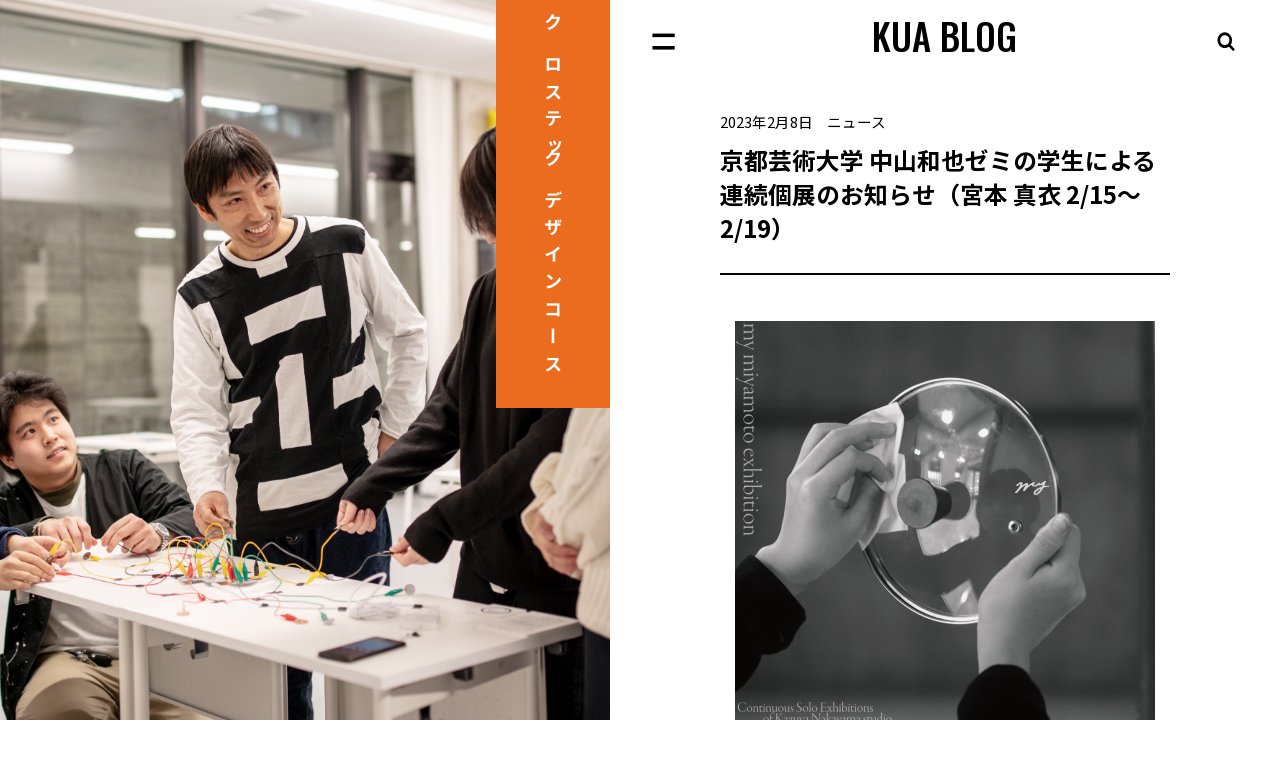

--- FILE ---
content_type: text/html; charset=UTF-8
request_url: https://www.kyoto-art.ac.jp/production/?p=159115
body_size: 13280
content:
<!DOCTYPE html>
<html lang="ja">

<head>

<!-- Google Tag Manager -->
<script>(function(w,d,s,l,i){w[l]=w[l]||[];w[l].push({'gtm.start':
new Date().getTime(),event:'gtm.js'});var f=d.getElementsByTagName(s)[0],
j=d.createElement(s),dl=l!='dataLayer'?'&l='+l:'';j.async=true;j.src=
'https://www.googletagmanager.com/gtm.js?id='+i+dl;f.parentNode.insertBefore(j,f);
})(window,document,'script','dataLayer','GTM-KC5SJ3F');</script>
<!-- End Google Tag Manager -->
<!-- Google Tag Manager -->
<script>(function(w,d,s,l,i){w[l]=w[l]||[];w[l].push({'gtm.start':
new Date().getTime(),event:'gtm.js'});var f=d.getElementsByTagName(s)[0],
j=d.createElement(s),dl=l!='dataLayer'?'&l='+l:'';j.async=true;j.src=
'https://www.googletagmanager.com/gtm.js?id='+i+dl;f.parentNode.insertBefore(j,f);
})(window,document,'script','dataLayer','GTM-TNWVV4G');</script>
<!-- End Google Tag Manager -->

  <meta charset="utf-8">
  <title>京都芸術大学 中山和也ゼミの学生による連続個展のお知らせ（宮本 真衣 2/15～2/19） | クロステックデザインコース | KUA BLOG</title>
  <meta name="description" content="第１週 『パン越しに見る』宮本真衣 my miyamoto &nbsp; 外にいる時、意外とバレていたりして見ていると面白かったりする。行き">
  <meta name="keywords" content="京都芸術大学,KUA,京都,芸術大学,美術大学,芸大,美大,大学,美術,芸術,造形,アート,デザイン,展覧会,通信教育">
  <meta name="viewport" content="width=device-width, initial-scale=1">
  <meta name="format-detection" content="telephone=no">
  <link rel="shortcut icon" href="/common/img/favicon.ico">

    <!-- Article Author -->
  <meta property="article:section" content="x-techdesign" />
  <!-- Article Author -->
  
  <!-- OGP -->
  <meta property="og:title" content="京都芸術大学 中山和也ゼミの学生による連続個展のお知らせ（宮本 真衣 2/15～2/19） | クロステックデザインコース | KUA BLOG">
  <meta property="og:type" content="article">
  <meta property="og:description" content="第１週 『パン越しに見る』宮本真衣 my miyamoto &nbsp; 外にいる時、意外とバレていたりして見ていると面白かったりする。行き">
  <meta property="og:url" content="http://www.kyoto-art.ac.jp/production/?p=159115">
  <meta property="og:image" content="https://www.kyoto-art.ac.jp/production/wp-content/uploads/2023/02/38f944f6445f4cba2fe69cd25db11a66-1000x1000.png">
  <meta property="og:site_name" content="KUA BLOG">
  <meta property="og:locale" content="ja_JP">
  <!-- /OGP -->
  <!-- Twitter Card -->
  <meta name="twitter:card" content="summary_large_image">
  <meta name="twitter:title" content="京都芸術大学 中山和也ゼミの学生による連続個展のお知らせ（宮本 真衣 2/15～2/19） | クロステックデザインコース | KUA BLOG">
  <meta name="twitter:description" content="第１週 『パン越しに見る』宮本真衣 my miyamoto &nbsp; 外にいる時、意外とバレていたりして見ていると面白かったりする。行き">
  <meta property="twitter:image" content="https://www.kyoto-art.ac.jp/production/wp-content/uploads/2023/02/38f944f6445f4cba2fe69cd25db11a66-1000x1000.png">
  <!-- /Twitter Card -->
  <link rel="preconnect" href="https://fonts.gstatic.com">
  <link href="https://fonts.googleapis.com/css2?family=Noto+Sans+JP:wght@400;700&family=Oswald:wght@500&display=swap" rel="stylesheet">
  <link rel="stylesheet" href="https://www.kyoto-art.ac.jp/production/wp-content/themes/kuad/assets/css/app.css?ver=20230406" media="all">
  <script src="https://ajax.googleapis.com/ajax/libs/jquery/3.5.1/jquery.min.js"></script>
  <script>
    window.jQuery || document.write('<script src="https://www.kyoto-art.ac.jp/production/wp-content/themes/kuad/assets/js/jquery.min.js"><\/script>');
  </script>
  <script src="https://www.kyoto-art.ac.jp/production/wp-content/themes/kuad/assets/js/jquery.libs.min.js"></script>
  <script src="https://www.kyoto-art.ac.jp/production/wp-content/themes/kuad/assets/js/futapps.min.js"></script>


<link rel="alternate" type="application/rss+xml" title="RSS 2.0" href="https://www.kyoto-art.ac.jp/production/?feed=rss2&author=20" />


<meta name='robots' content='max-image-preview:large' />
<link rel='dns-prefetch' href='//s.w.org' />
<script type="text/javascript">
window._wpemojiSettings = {"baseUrl":"https:\/\/s.w.org\/images\/core\/emoji\/13.1.0\/72x72\/","ext":".png","svgUrl":"https:\/\/s.w.org\/images\/core\/emoji\/13.1.0\/svg\/","svgExt":".svg","source":{"concatemoji":"https:\/\/www.kyoto-art.ac.jp\/production\/wp-includes\/js\/wp-emoji-release.min.js?ver=5.9.2"}};
/*! This file is auto-generated */
!function(e,a,t){var n,r,o,i=a.createElement("canvas"),p=i.getContext&&i.getContext("2d");function s(e,t){var a=String.fromCharCode;p.clearRect(0,0,i.width,i.height),p.fillText(a.apply(this,e),0,0);e=i.toDataURL();return p.clearRect(0,0,i.width,i.height),p.fillText(a.apply(this,t),0,0),e===i.toDataURL()}function c(e){var t=a.createElement("script");t.src=e,t.defer=t.type="text/javascript",a.getElementsByTagName("head")[0].appendChild(t)}for(o=Array("flag","emoji"),t.supports={everything:!0,everythingExceptFlag:!0},r=0;r<o.length;r++)t.supports[o[r]]=function(e){if(!p||!p.fillText)return!1;switch(p.textBaseline="top",p.font="600 32px Arial",e){case"flag":return s([127987,65039,8205,9895,65039],[127987,65039,8203,9895,65039])?!1:!s([55356,56826,55356,56819],[55356,56826,8203,55356,56819])&&!s([55356,57332,56128,56423,56128,56418,56128,56421,56128,56430,56128,56423,56128,56447],[55356,57332,8203,56128,56423,8203,56128,56418,8203,56128,56421,8203,56128,56430,8203,56128,56423,8203,56128,56447]);case"emoji":return!s([10084,65039,8205,55357,56613],[10084,65039,8203,55357,56613])}return!1}(o[r]),t.supports.everything=t.supports.everything&&t.supports[o[r]],"flag"!==o[r]&&(t.supports.everythingExceptFlag=t.supports.everythingExceptFlag&&t.supports[o[r]]);t.supports.everythingExceptFlag=t.supports.everythingExceptFlag&&!t.supports.flag,t.DOMReady=!1,t.readyCallback=function(){t.DOMReady=!0},t.supports.everything||(n=function(){t.readyCallback()},a.addEventListener?(a.addEventListener("DOMContentLoaded",n,!1),e.addEventListener("load",n,!1)):(e.attachEvent("onload",n),a.attachEvent("onreadystatechange",function(){"complete"===a.readyState&&t.readyCallback()})),(n=t.source||{}).concatemoji?c(n.concatemoji):n.wpemoji&&n.twemoji&&(c(n.twemoji),c(n.wpemoji)))}(window,document,window._wpemojiSettings);
</script>
<style type="text/css">
img.wp-smiley,
img.emoji {
	display: inline !important;
	border: none !important;
	box-shadow: none !important;
	height: 1em !important;
	width: 1em !important;
	margin: 0 0.07em !important;
	vertical-align: -0.1em !important;
	background: none !important;
	padding: 0 !important;
}
</style>
	<link rel='stylesheet' id='wp-block-library-css'  href='https://www.kyoto-art.ac.jp/production/wp-includes/css/dist/block-library/style.min.css?ver=5.9.2' type='text/css' media='all' />
<style id='global-styles-inline-css' type='text/css'>
body{--wp--preset--color--black: #000000;--wp--preset--color--cyan-bluish-gray: #abb8c3;--wp--preset--color--white: #ffffff;--wp--preset--color--pale-pink: #f78da7;--wp--preset--color--vivid-red: #cf2e2e;--wp--preset--color--luminous-vivid-orange: #ff6900;--wp--preset--color--luminous-vivid-amber: #fcb900;--wp--preset--color--light-green-cyan: #7bdcb5;--wp--preset--color--vivid-green-cyan: #00d084;--wp--preset--color--pale-cyan-blue: #8ed1fc;--wp--preset--color--vivid-cyan-blue: #0693e3;--wp--preset--color--vivid-purple: #9b51e0;--wp--preset--gradient--vivid-cyan-blue-to-vivid-purple: linear-gradient(135deg,rgba(6,147,227,1) 0%,rgb(155,81,224) 100%);--wp--preset--gradient--light-green-cyan-to-vivid-green-cyan: linear-gradient(135deg,rgb(122,220,180) 0%,rgb(0,208,130) 100%);--wp--preset--gradient--luminous-vivid-amber-to-luminous-vivid-orange: linear-gradient(135deg,rgba(252,185,0,1) 0%,rgba(255,105,0,1) 100%);--wp--preset--gradient--luminous-vivid-orange-to-vivid-red: linear-gradient(135deg,rgba(255,105,0,1) 0%,rgb(207,46,46) 100%);--wp--preset--gradient--very-light-gray-to-cyan-bluish-gray: linear-gradient(135deg,rgb(238,238,238) 0%,rgb(169,184,195) 100%);--wp--preset--gradient--cool-to-warm-spectrum: linear-gradient(135deg,rgb(74,234,220) 0%,rgb(151,120,209) 20%,rgb(207,42,186) 40%,rgb(238,44,130) 60%,rgb(251,105,98) 80%,rgb(254,248,76) 100%);--wp--preset--gradient--blush-light-purple: linear-gradient(135deg,rgb(255,206,236) 0%,rgb(152,150,240) 100%);--wp--preset--gradient--blush-bordeaux: linear-gradient(135deg,rgb(254,205,165) 0%,rgb(254,45,45) 50%,rgb(107,0,62) 100%);--wp--preset--gradient--luminous-dusk: linear-gradient(135deg,rgb(255,203,112) 0%,rgb(199,81,192) 50%,rgb(65,88,208) 100%);--wp--preset--gradient--pale-ocean: linear-gradient(135deg,rgb(255,245,203) 0%,rgb(182,227,212) 50%,rgb(51,167,181) 100%);--wp--preset--gradient--electric-grass: linear-gradient(135deg,rgb(202,248,128) 0%,rgb(113,206,126) 100%);--wp--preset--gradient--midnight: linear-gradient(135deg,rgb(2,3,129) 0%,rgb(40,116,252) 100%);--wp--preset--duotone--dark-grayscale: url('#wp-duotone-dark-grayscale');--wp--preset--duotone--grayscale: url('#wp-duotone-grayscale');--wp--preset--duotone--purple-yellow: url('#wp-duotone-purple-yellow');--wp--preset--duotone--blue-red: url('#wp-duotone-blue-red');--wp--preset--duotone--midnight: url('#wp-duotone-midnight');--wp--preset--duotone--magenta-yellow: url('#wp-duotone-magenta-yellow');--wp--preset--duotone--purple-green: url('#wp-duotone-purple-green');--wp--preset--duotone--blue-orange: url('#wp-duotone-blue-orange');--wp--preset--font-size--small: 13px;--wp--preset--font-size--medium: 20px;--wp--preset--font-size--large: 36px;--wp--preset--font-size--x-large: 42px;}.has-black-color{color: var(--wp--preset--color--black) !important;}.has-cyan-bluish-gray-color{color: var(--wp--preset--color--cyan-bluish-gray) !important;}.has-white-color{color: var(--wp--preset--color--white) !important;}.has-pale-pink-color{color: var(--wp--preset--color--pale-pink) !important;}.has-vivid-red-color{color: var(--wp--preset--color--vivid-red) !important;}.has-luminous-vivid-orange-color{color: var(--wp--preset--color--luminous-vivid-orange) !important;}.has-luminous-vivid-amber-color{color: var(--wp--preset--color--luminous-vivid-amber) !important;}.has-light-green-cyan-color{color: var(--wp--preset--color--light-green-cyan) !important;}.has-vivid-green-cyan-color{color: var(--wp--preset--color--vivid-green-cyan) !important;}.has-pale-cyan-blue-color{color: var(--wp--preset--color--pale-cyan-blue) !important;}.has-vivid-cyan-blue-color{color: var(--wp--preset--color--vivid-cyan-blue) !important;}.has-vivid-purple-color{color: var(--wp--preset--color--vivid-purple) !important;}.has-black-background-color{background-color: var(--wp--preset--color--black) !important;}.has-cyan-bluish-gray-background-color{background-color: var(--wp--preset--color--cyan-bluish-gray) !important;}.has-white-background-color{background-color: var(--wp--preset--color--white) !important;}.has-pale-pink-background-color{background-color: var(--wp--preset--color--pale-pink) !important;}.has-vivid-red-background-color{background-color: var(--wp--preset--color--vivid-red) !important;}.has-luminous-vivid-orange-background-color{background-color: var(--wp--preset--color--luminous-vivid-orange) !important;}.has-luminous-vivid-amber-background-color{background-color: var(--wp--preset--color--luminous-vivid-amber) !important;}.has-light-green-cyan-background-color{background-color: var(--wp--preset--color--light-green-cyan) !important;}.has-vivid-green-cyan-background-color{background-color: var(--wp--preset--color--vivid-green-cyan) !important;}.has-pale-cyan-blue-background-color{background-color: var(--wp--preset--color--pale-cyan-blue) !important;}.has-vivid-cyan-blue-background-color{background-color: var(--wp--preset--color--vivid-cyan-blue) !important;}.has-vivid-purple-background-color{background-color: var(--wp--preset--color--vivid-purple) !important;}.has-black-border-color{border-color: var(--wp--preset--color--black) !important;}.has-cyan-bluish-gray-border-color{border-color: var(--wp--preset--color--cyan-bluish-gray) !important;}.has-white-border-color{border-color: var(--wp--preset--color--white) !important;}.has-pale-pink-border-color{border-color: var(--wp--preset--color--pale-pink) !important;}.has-vivid-red-border-color{border-color: var(--wp--preset--color--vivid-red) !important;}.has-luminous-vivid-orange-border-color{border-color: var(--wp--preset--color--luminous-vivid-orange) !important;}.has-luminous-vivid-amber-border-color{border-color: var(--wp--preset--color--luminous-vivid-amber) !important;}.has-light-green-cyan-border-color{border-color: var(--wp--preset--color--light-green-cyan) !important;}.has-vivid-green-cyan-border-color{border-color: var(--wp--preset--color--vivid-green-cyan) !important;}.has-pale-cyan-blue-border-color{border-color: var(--wp--preset--color--pale-cyan-blue) !important;}.has-vivid-cyan-blue-border-color{border-color: var(--wp--preset--color--vivid-cyan-blue) !important;}.has-vivid-purple-border-color{border-color: var(--wp--preset--color--vivid-purple) !important;}.has-vivid-cyan-blue-to-vivid-purple-gradient-background{background: var(--wp--preset--gradient--vivid-cyan-blue-to-vivid-purple) !important;}.has-light-green-cyan-to-vivid-green-cyan-gradient-background{background: var(--wp--preset--gradient--light-green-cyan-to-vivid-green-cyan) !important;}.has-luminous-vivid-amber-to-luminous-vivid-orange-gradient-background{background: var(--wp--preset--gradient--luminous-vivid-amber-to-luminous-vivid-orange) !important;}.has-luminous-vivid-orange-to-vivid-red-gradient-background{background: var(--wp--preset--gradient--luminous-vivid-orange-to-vivid-red) !important;}.has-very-light-gray-to-cyan-bluish-gray-gradient-background{background: var(--wp--preset--gradient--very-light-gray-to-cyan-bluish-gray) !important;}.has-cool-to-warm-spectrum-gradient-background{background: var(--wp--preset--gradient--cool-to-warm-spectrum) !important;}.has-blush-light-purple-gradient-background{background: var(--wp--preset--gradient--blush-light-purple) !important;}.has-blush-bordeaux-gradient-background{background: var(--wp--preset--gradient--blush-bordeaux) !important;}.has-luminous-dusk-gradient-background{background: var(--wp--preset--gradient--luminous-dusk) !important;}.has-pale-ocean-gradient-background{background: var(--wp--preset--gradient--pale-ocean) !important;}.has-electric-grass-gradient-background{background: var(--wp--preset--gradient--electric-grass) !important;}.has-midnight-gradient-background{background: var(--wp--preset--gradient--midnight) !important;}.has-small-font-size{font-size: var(--wp--preset--font-size--small) !important;}.has-medium-font-size{font-size: var(--wp--preset--font-size--medium) !important;}.has-large-font-size{font-size: var(--wp--preset--font-size--large) !important;}.has-x-large-font-size{font-size: var(--wp--preset--font-size--x-large) !important;}
</style>
<link rel="https://api.w.org/" href="https://www.kyoto-art.ac.jp/production/index.php?rest_route=/" /><link rel="alternate" type="application/json" href="https://www.kyoto-art.ac.jp/production/index.php?rest_route=/wp/v2/posts/159115" /><link rel="canonical" href="https://www.kyoto-art.ac.jp/production/?p=159115" />
<link rel='shortlink' href='https://www.kyoto-art.ac.jp/production/?p=159115' />
<link rel="alternate" type="application/json+oembed" href="https://www.kyoto-art.ac.jp/production/index.php?rest_route=%2Foembed%2F1.0%2Fembed&#038;url=https%3A%2F%2Fwww.kyoto-art.ac.jp%2Fproduction%2F%3Fp%3D159115" />
<link rel="alternate" type="text/xml+oembed" href="https://www.kyoto-art.ac.jp/production/index.php?rest_route=%2Foembed%2F1.0%2Fembed&#038;url=https%3A%2F%2Fwww.kyoto-art.ac.jp%2Fproduction%2F%3Fp%3D159115&#038;format=xml" />
		<style type="text/css" id="wp-custom-css">
			----会話風-----
.balloon5 {
  width: 100%;
  margin: 1.5em 0;
  overflow: hidden;
}

.balloon5 .faceicon {
  float: left;
  margin-right: -90px;
  width: 80px;
}

.balloon5 .faceicon img{
  width: 100%;
  height: auto;
  border: solid 3px #d7ebfe;
  border-radius: 50%;
}

.balloon5 .chatting {
  width: 100%;
}

.says {
  display: inline-block;
  position: relative; 
  margin: 5px 0 0 105px;
  padding: 17px 13px;
  border-radius: 12px;
  background: #d7ebfe;
}

.says:after {
  content: "";
  display: inline-block;
  position: absolute;
  top: 18px; 
  left: -24px;
  border: 12px solid transparent;
  border-right: 12px solid #d7ebfe;
}

.says p {
  margin: 0;
  padding: 0;
}
-----ここまで----
-----LINE風----

/*以下、①背景色など*/
.line-bc {
  padding: 20px 10px;
  max-width: 450px;
  margin: 15px auto;
  text-align: right;
  font-size: 14px;
  background: #7da4cd;

}

/*以下、②左側のコメント*/
.balloon6 {
  width: 100%;
  margin: 10px 0;
  overflow: hidden;
}

.balloon6 .faceicon {
  float: left;
  margin-right: -50px;
  width: 40px;
}

.balloon6 .faceicon img{
  width: 100%;
  height: auto;
  border-radius: 50%;
}
.balloon6 .chatting {
  width: 100%;
  text-align: left;
}
.says {
  display: inline-block;
  position: relative; 
  margin: 0 0 0 50px;
  padding: 10px;
  max-width: 250px;
  border-radius: 12px;
  background: #edf1ee;
}

.says:after {
  content: "";
  display: inline-block;
  position: absolute;
  top: 3px; 
  left: -19px;
  border: 8px solid transparent;
  border-right: 18px solid #edf1ee;
  -webkit-transform: rotate(35deg);
  transform: rotate(35deg);
}
.says p {
  margin: 0;
  padding: 0;
}

/*以下、③右側の緑コメント*/
.mycomment {
  margin: 10px 0;
}
.mycomment p {
  display: inline-block;
  position: relative; 
  margin: 0 10px 0 0;
  padding: 8px;
  max-width: 250px;
  border-radius: 12px;
  background: #30e852;
  font-size: 15px:
}

.mycomment p:after {
  content: "";
  position: absolute;
  top: 3px; 
  right: -19px;
  border: 8px solid transparent;
  border-left: 18px solid #30e852;
  -webkit-transform: rotate(-35deg);
  transform: rotate(-35deg);
}
-----ここまで-----
----画像を丸くする----
/* プロフィールアイコンのスタイル */
.icon {
  width: 50px; /* 画像のサイズ */
  height: 50px;
  border-radius: 50%; /* ここで画像を丸くする */
  object-fit: cover; /* 画像の比率を維持して、指定サイズに合わせる */
}

/* アイコンと名前を横並びにする */
.person {
  display: flex;
  align-items: center;
  gap: 10px; /* アイコンと名前の間隔 */
  margin-bottom: 5px;
}

/* 吹き出しとアイコンの位置を調整 */
.bubble-left {
  display: flex;
  align-items: flex-start;
  gap: 15px; /* アイコンと吹き出し本体の間隔 */
}

/* 吹き出しとアイコンの位置を調整 */
.bubble-right {
  display: flex;
  align-items: flex-start;
  flex-direction: row-reverse; /* アイコンを右側に配置する */
  gap: 15px;
}

/* 吹き出しの背景色、枠線のスタイル */
.bubble-left .person {
  order: -1; /* アイコンを先に表示 */
}

/* 吹き出し本体（テキスト部分）のスタイル */
.bubble-left p, .bubble-right p {
  padding: 15px;
  border-radius: 15px;
  max-width: 60%;
}

.bubble-left p {
  background-color: #f0f0f0;
}

.bubble-right p {
  background-color: #e0f7fa;
}

/* 吹き出しの三角形 */
.bubble-left p::before {
  content: '';
  position: absolute;
  top: 20px;
  left: -10px;
  border-width: 10px 10px 10px 0;
  border-style: solid;
  border-color: transparent #f0f0f0 transparent transparent;
}

.bubble-right p::before {
  content: '';
  position: absolute;
  top: 20px;
  right: -10px;
  border-width: 10px 0 10px 10px;
  border-style: solid;
  border-color: transparent transparent transparent #e0f7fa;
}
----ここまで----
----吹き出しPD風----
/* 全体のコンテナ */
.conversation {
  max-width: 800px;
  margin: 0 auto;
  font-family: sans-serif;
}

/* 吹き出しの基本スタイル */
.chat-bubble {
  display: flex;
  align-items: flex-start;
  margin-bottom: 25px;
  gap: 15px;
}

/* ユーザー情報（アイコンと名前） */
.user-info {
  display: flex;
  flex-direction: column;
  align-items: center;
}

/* ユーザーアイコン */
.user-icon {
  width: 65px;
  height: 65px;
  /* 画像を丸くするプロパティ */
  border-radius: 50%;
  object-fit: cover;
  border: 2px solid #ccc;
  box-shadow: 0 2px 4px rgba(0, 0, 0, 0.1);
}

/* ユーザー名 */
.user-name {
  font-size: 14px;
  color: #555;
  margin-top: 5px;
  font-weight: bold;
}

/* メッセージ本文のスタイル */
.message-text {
  position: relative;
  padding: 20px;
  border-radius: 15px;
  max-width: 550px;
  line-height: 1.6;
  box-shadow: 0 2px 5px rgba(0, 0, 0, 0.1);
}

/* 左側の吹き出し */
.chat-bubble.left {
  flex-direction: row;
}

.chat-bubble.left .message-text {
  background-color: #f7f7f7;
  color: #333;
}

/* 左側の吹き出しの三角形 */
.chat-bubble.left .message-text::before {
  content: '';
  position: absolute;
  top: 20px;
  left: -10px;
  width: 0;
  height: 0;
  border-style: solid;
  border-width: 10px 10px 10px 0;
  border-color: transparent #f7f7f7 transparent transparent;
}

/* 右側の吹き出し */
.chat-bubble.right {
  flex-direction: row-reverse;
}

.chat-bubble.right .message-text {
  background-color: #e6f5ff;
  color: #333;
}

/* 右側の吹き出しの三角形 */
.chat-bubble.right .message-text::before {
  content: '';
  position: absolute;
  top: 20px;
  right: -10px;
  width: 0;
  height: 0;
  border-style: solid;
  border-width: 10px 0 10px 10px;
  border-color: transparent transparent transparent #e6f5ff;
}
----ここまで----
----gemini----
        body {
            font-family: -apple-system, BlinkMacSystemFont, "Segoe UI", Roboto, "Helvetica Neue", Arial, sans-serif;
            background-color: #f4f7f6;
            color: #333;
            line-height: 1.6;
            padding: 20px;
        }

        .conversation {
            max-width: 800px;
            margin: 0 auto;
            background-color: #fff;
            padding: 20px;
            border-radius: 12px;
            box-shadow: 0 4px 12px rgba(0, 0, 0, 0.05);
        }

        .chat-bubble {
            display: flex;
            align-items: flex-start;
            margin-bottom: 25px;
            gap: 15px;
        }

        .chat-bubble.right {
            flex-direction: row-reverse;
            justify-content: flex-end;
        }

        .user-info {
            display: flex;
            flex-direction: column;
            align-items: center;
            width: 80px;
            text-align: center;
        }

        .user-icon {
            width: 60px;
            height: 60px;
            border-radius: 50%;
            object-fit: cover;
            border: 2px solid #ddd;
            transition: transform 0.2s ease-in-out;
        }

        .user-icon:hover {
            transform: scale(1.05);
        }

        .user-name {
            font-size: 14px;
            font-weight: bold;
            color: #555;
            margin-top: 5px;
        }

        .message-text {
            max-width: 70%; 
            background-color: #e0f7fa; /* 左側の吹き出しの色 */
            border-radius: 20px;
            padding: 15px 20px;
            position: relative;
        }

        .chat-bubble.right .message-text {
            background-color: #fff3e0; /* 右側の吹き出しの色 */
        }

        .message-text p {
            margin: 0 0 10px 0;
            white-space: pre-wrap; /* 改行を保持 */
            word-wrap: break-word; /* 長い単語でも折り返す */
        }
        
        .message-text p:last-child {
            margin-bottom: 0;
        }

        /* レスポンシブ対応の調整 */
        @media (max-width: 600px) {
            .conversation {
                padding: 10px;
            }
            .chat-bubble {
                flex-direction: column;
                align-items: center;
                text-align: center;
                gap: 10px;
            }
            .chat-bubble.right {
                flex-direction: column;
            }
            .user-info {
                width: auto;
            }
            .message-text {
                max-width: 100%;
            }
        }
-----ここまで----
		</style>
		</head>

<body class="is-single">

<!-- Google Tag Manager (noscript) -->
<noscript><iframe src="https://www.googletagmanager.com/ns.html?id=GTM-KC5SJ3F"
height="0" width="0" style="display:none;visibility:hidden"></iframe></noscript>
<!-- End Google Tag Manager (noscript) -->
<!-- Google Tag Manager (noscript) -->
<noscript><iframe src="https://www.googletagmanager.com/ns.html?id=GTM-TNWVV4G"
height="0" width="0" style="display:none;visibility:hidden"></iframe></noscript>
<!-- End Google Tag Manager (noscript) -->

  <div id="Wrapper" class="l-wrapper">
    <div class="l-inner -spOnly">
      <div id="Overlay"></div>
      <div class="l-mainWrapper">


<header id="GHead" class="l-header">
  <div class="l-header__inner">
    <div class="p-header">
      <div class="p-header__logo f-en"><a href="./">KUA BLOG</a></div>
      <div class="p-header__navWrap js-parentWidth">
        <ul class="p-header__btnList">
          <li class="-menu">
            <a href="#NavMenu" class="js-menuOpen">
              <span class="-open"><img src="https://www.kyoto-art.ac.jp/production/wp-content/themes/kuad/assets/images/common/cmn_icn_menu01.svg" alt=""></span>
              <span class="-close"></span>
            </a>
          </li>
          <li class="-search">
            <a href="#NavSearch" class="js-menuOpen">
              <span class="-open"><img src="https://www.kyoto-art.ac.jp/production/wp-content/themes/kuad/assets/images/common/cmn_icn_zoom01_black.svg" alt=""></span>
              <span class="-close"></span>
            </a>
          </li>
        </ul>

                <nav class="p-header__menu" id="NavMenu">
          <div class="p-menuNav">
            <div class="p-menuNav__inner">
              <ul class="p-menuNav__list">
                <li class="has-subList">
                  <div class="p-menuNav__heading">美術工芸学科</div>
                  <ul class="p-menuNav__subList">
                                        <li class="u-colorDep--painting_jp"><a href="https://www.kyoto-art.ac.jp/production?author=23"><span>日本画<span class="u-dib">コース</span></span></a></li>                    <li class="u-colorDep--painting"><a href="https://www.kyoto-art.ac.jp/production?author=24"><span>油画<span class="u-dib">コース</span></span></a></li>                    <li class="u-colorDep--contemporary"><a href="https://www.kyoto-art.ac.jp/production?author=25"><span>写真・映像<span class="u-dib">コース</span></span></a></li>                    <li class="u-colorDep--textile"><a href="https://www.kyoto-art.ac.jp/production?author=26"><span>染織<span class="u-dib">テキスタイルコース</span></span></a></li>                    <li class="u-colorDep--total"><a href="https://www.kyoto-art.ac.jp/production?author=27"><span>総合造形<span class="u-dib">コース</span></span></a></li>                    <li class="u-colorDep--artstudies"><a href="https://www.kyoto-art.ac.jp/production?author=12"><span>アートプロデュース<span class="u-dib">コース</span></span></a></li>                    <li class="u-colorDep--historical"><a href="https://www.kyoto-art.ac.jp/production?author=14"><span>文化財保存修復・<span class="u-dib">歴史遺産コース</span></span></a></li>                    <li class="u-colorDep--base"><a href="https://www.kyoto-art.ac.jp/production?author=22"><span>基礎美術<span class="u-dib">コース</span></span></a></li>                  </ul>
                </li>
                <li class="has-subList">
                  <div class="p-menuNav__heading heading-mt">キャラクターデザイン学科</div>
                  <ul class="p-menuNav__subList">
                    <li class="u-colorDep--character"><a href="https://www.kyoto-art.ac.jp/production?author=4"><span>キャラクター<span class="u-dib">デザインコース</span></span></a></li>                    <li class="u-colorDep--manga"><a href="https://www.kyoto-art.ac.jp/production?author=3"><span>マンガ<span class="u-dib">コース</span></span></a></li>                  </ul>
                </li>
                <li class="has-subList">
                  <ul class="p-menuNav__subList">
                    <li class="u-colorDep--infodesign"><a href="https://www.kyoto-art.ac.jp/production?author=5"><span>情報<span class="u-dib">デザイン学科</span></span></a></li>                  </ul>
                </li>
                <li class="has-subList">
                  <div class="p-menuNav__heading heading-mt">プロダクトデザイン学科</div>
                  <ul class="p-menuNav__subList">
                    <li class="u-colorDep--product"><a href="https://www.kyoto-art.ac.jp/production?author=6"><span>プロダクト<span class="u-dib">デザインコース</span></span></a></li>                    <li class="u-colorDep--x-techdesign"><a href="https://www.kyoto-art.ac.jp/production?author=20"><span>クロステック<span class="u-dib">デザインコース</span></span></a></li>                  </ul>
                </li>
                <li class="u-colorDep--spatial"><a href="https://www.kyoto-art.ac.jp/production?author=7"><span>空間演出<span class="u-dib">デザイン学科</span></span></a></li>                <li class="u-colorDep--environmental"><a href="https://www.kyoto-art.ac.jp/production?author=8"><span>環境<span class="u-dib">デザイン学科</span></span></a></li>                <li class="u-colorDep--film"><a href="https://www.kyoto-art.ac.jp/production?author=9"><span>映画学科</span></a></li>                <li class="u-colorDep--perfoming"><a href="https://www.kyoto-art.ac.jp/production?author=10"><span>舞台芸術学科</span></a></li>                <li class="u-colorDep--creative"><a href="https://www.kyoto-art.ac.jp/production?author=11"><span>文芸表現学科</span></a></li>                <li class="u-colorDep--child"><a href="https://www.kyoto-art.ac.jp/production?author=13"><span>こども芸術学科</span></a></li>                <li class="u-colorDep--graduate"><a href="https://www.kyoto-art.ac.jp/production?author=15"><span>大学院</span></a></li>                <li class="u-colorDep--admission"><a href="https://www.kyoto-art.ac.jp/production?author=21"><span>アドミッション<span class="u-dib">オフィス</span></span></a></li>                <!-- <li>&nbsp;</li> -->
              </ul>
            </div>
          </div>
        </nav>
        <nav class="p-header__search" id="NavSearch">
          <div class="p-searchNav">
            <div class="p-searchNav__inner">
              <form action="" method="get">
                <dl class="p-searchNav__list">
                  <div class="p-searchNav__item">
                    <dt class="p-searchNav__heading">KEYWORD</dt>
                    <dd class="p-searchNav__input">
                      <div class="c-input"><input type="text" name="s" value="" placeholder="学科・コース名、人物名、キーワード…"></div>
                    </dd>
                  </div>
                  <div class="p-searchNav__item">
                    <dt class="p-searchNav__heading">COURSE</dt>
                    <dd class="p-searchNav__input">
                      <div class="c-select">
                                                <select name="course">
                          <option value="">コースを選択</option>
                          <option value="22" >基礎美術コース</option><option value="25" >写真・映像コース</option><option value="23" >日本画コース</option><option value="26" >染織テキスタイルコース</option><option value="24" >油画コース</option><option value="27" >総合造形コース</option><option value="4" >キャラクターデザインコース</option><option value="3" >マンガコース</option><option value="5" >情報デザイン学科</option><option value="20" >クロステックデザインコース</option><option value="6" >プロダクトデザインコース</option><option value="7" >空間演出デザイン学科</option><option value="8" >環境デザイン学科</option><option value="9" >映画学科</option><option value="10" >舞台芸術学科</option><option value="11" >文芸表現学科</option><option value="12" >アートプロデュースコース</option><option value="13" >こども芸術学科</option><option value="14" >文化財保存修復・歴史遺産コース</option><option value="15" >大学院</option><option value="21" >アドミッションオフィス</option>                        </select>
                      </div>
                    </dd>
                  </div>
                  <div class="p-searchNav__item">
                    <dt class="p-searchNav__heading">CATEGORY</dt>
                    <dd class="p-searchNav__input">
                      <div class="c-select">
                        <select name="cat">
                          <option value="">カテゴリを選択</option>
                          <option value="1" >ニュース</option><option value="3" >イベント</option><option value="10" >日常風景</option>                        </select>
                      </div>
                    </dd>
                  </div>
                  <div class="p-searchNav__item">
                    <dt class="p-searchNav__heading">DATE</dt>
                    <dd class="p-searchNav__input">

                      <div class="c-select">
                        <select name="m">
                          <option value="">日付を選択</option>
                          	<option value='202601'> 2026年1月 </option>
	<option value='202512'> 2025年12月 </option>
	<option value='202511'> 2025年11月 </option>
	<option value='202510'> 2025年10月 </option>
	<option value='202509'> 2025年9月 </option>
	<option value='202508'> 2025年8月 </option>
	<option value='202507'> 2025年7月 </option>
	<option value='202506'> 2025年6月 </option>
	<option value='202505'> 2025年5月 </option>
	<option value='202504'> 2025年4月 </option>
	<option value='202503'> 2025年3月 </option>
	<option value='202502'> 2025年2月 </option>
	<option value='202501'> 2025年1月 </option>
	<option value='202412'> 2024年12月 </option>
	<option value='202411'> 2024年11月 </option>
	<option value='202410'> 2024年10月 </option>
	<option value='202409'> 2024年9月 </option>
	<option value='202408'> 2024年8月 </option>
	<option value='202407'> 2024年7月 </option>
	<option value='202406'> 2024年6月 </option>
	<option value='202405'> 2024年5月 </option>
	<option value='202404'> 2024年4月 </option>
	<option value='202403'> 2024年3月 </option>
	<option value='202402'> 2024年2月 </option>
	<option value='202401'> 2024年1月 </option>
	<option value='202312'> 2023年12月 </option>
	<option value='202311'> 2023年11月 </option>
	<option value='202310'> 2023年10月 </option>
	<option value='202309'> 2023年9月 </option>
	<option value='202308'> 2023年8月 </option>
	<option value='202307'> 2023年7月 </option>
	<option value='202306'> 2023年6月 </option>
	<option value='202305'> 2023年5月 </option>
	<option value='202304'> 2023年4月 </option>
	<option value='202303'> 2023年3月 </option>
	<option value='202302'> 2023年2月 </option>
	<option value='202301'> 2023年1月 </option>
	<option value='202212'> 2022年12月 </option>
	<option value='202211'> 2022年11月 </option>
	<option value='202210'> 2022年10月 </option>
	<option value='202209'> 2022年9月 </option>
	<option value='202208'> 2022年8月 </option>
	<option value='202207'> 2022年7月 </option>
	<option value='202206'> 2022年6月 </option>
	<option value='202205'> 2022年5月 </option>
	<option value='202204'> 2022年4月 </option>
	<option value='202203'> 2022年3月 </option>
	<option value='202202'> 2022年2月 </option>
	<option value='202201'> 2022年1月 </option>
	<option value='202112'> 2021年12月 </option>
	<option value='202111'> 2021年11月 </option>
	<option value='202110'> 2021年10月 </option>
	<option value='202109'> 2021年9月 </option>
	<option value='202108'> 2021年8月 </option>
	<option value='202107'> 2021年7月 </option>
	<option value='202106'> 2021年6月 </option>
	<option value='202105'> 2021年5月 </option>
	<option value='202104'> 2021年4月 </option>
	<option value='202103'> 2021年3月 </option>
	<option value='202102'> 2021年2月 </option>
	<option value='202101'> 2021年1月 </option>
	<option value='202012'> 2020年12月 </option>
	<option value='202011'> 2020年11月 </option>
	<option value='202010'> 2020年10月 </option>
	<option value='202009'> 2020年9月 </option>
	<option value='202008'> 2020年8月 </option>
	<option value='202007'> 2020年7月 </option>
	<option value='202006'> 2020年6月 </option>
	<option value='202005'> 2020年5月 </option>
	<option value='202004'> 2020年4月 </option>
	<option value='202003'> 2020年3月 </option>
	<option value='202002'> 2020年2月 </option>
	<option value='202001'> 2020年1月 </option>
	<option value='201912'> 2019年12月 </option>
	<option value='201911'> 2019年11月 </option>
	<option value='201910'> 2019年10月 </option>
	<option value='201909'> 2019年9月 </option>
	<option value='201908'> 2019年8月 </option>
	<option value='201907'> 2019年7月 </option>
	<option value='201906'> 2019年6月 </option>
	<option value='201905'> 2019年5月 </option>
	<option value='201904'> 2019年4月 </option>
	<option value='201903'> 2019年3月 </option>
	<option value='201902'> 2019年2月 </option>
	<option value='201901'> 2019年1月 </option>
	<option value='201812'> 2018年12月 </option>
	<option value='201811'> 2018年11月 </option>
	<option value='201810'> 2018年10月 </option>
	<option value='201809'> 2018年9月 </option>
	<option value='201808'> 2018年8月 </option>
	<option value='201807'> 2018年7月 </option>
	<option value='201806'> 2018年6月 </option>
	<option value='201805'> 2018年5月 </option>
	<option value='201804'> 2018年4月 </option>
	<option value='201803'> 2018年3月 </option>
	<option value='201802'> 2018年2月 </option>
	<option value='201801'> 2018年1月 </option>
	<option value='201712'> 2017年12月 </option>
	<option value='201711'> 2017年11月 </option>
	<option value='201710'> 2017年10月 </option>
	<option value='201709'> 2017年9月 </option>
	<option value='201708'> 2017年8月 </option>
	<option value='201707'> 2017年7月 </option>
	<option value='201706'> 2017年6月 </option>
	<option value='201705'> 2017年5月 </option>
	<option value='201704'> 2017年4月 </option>
	<option value='201703'> 2017年3月 </option>
	<option value='201702'> 2017年2月 </option>
	<option value='201701'> 2017年1月 </option>
	<option value='201612'> 2016年12月 </option>
	<option value='201611'> 2016年11月 </option>
	<option value='201610'> 2016年10月 </option>
	<option value='201609'> 2016年9月 </option>
	<option value='201608'> 2016年8月 </option>
	<option value='201607'> 2016年7月 </option>
	<option value='201606'> 2016年6月 </option>
	<option value='201605'> 2016年5月 </option>
	<option value='201604'> 2016年4月 </option>
	<option value='201603'> 2016年3月 </option>
	<option value='201602'> 2016年2月 </option>
	<option value='201601'> 2016年1月 </option>
	<option value='201512'> 2015年12月 </option>
	<option value='201511'> 2015年11月 </option>
	<option value='201510'> 2015年10月 </option>
	<option value='201509'> 2015年9月 </option>
	<option value='201508'> 2015年8月 </option>
	<option value='201507'> 2015年7月 </option>
	<option value='201506'> 2015年6月 </option>
	<option value='201505'> 2015年5月 </option>
	<option value='201504'> 2015年4月 </option>
	<option value='201503'> 2015年3月 </option>
	<option value='201502'> 2015年2月 </option>
	<option value='201501'> 2015年1月 </option>
	<option value='201412'> 2014年12月 </option>
	<option value='201411'> 2014年11月 </option>
	<option value='201410'> 2014年10月 </option>
	<option value='201409'> 2014年9月 </option>
	<option value='201408'> 2014年8月 </option>
	<option value='201407'> 2014年7月 </option>
	<option value='201406'> 2014年6月 </option>
	<option value='201405'> 2014年5月 </option>
	<option value='201404'> 2014年4月 </option>
	<option value='201403'> 2014年3月 </option>
	<option value='201402'> 2014年2月 </option>
	<option value='201401'> 2014年1月 </option>
	<option value='201312'> 2013年12月 </option>
	<option value='201311'> 2013年11月 </option>
	<option value='201310'> 2013年10月 </option>
	<option value='201309'> 2013年9月 </option>
	<option value='201308'> 2013年8月 </option>
	<option value='201307'> 2013年7月 </option>
	<option value='201306'> 2013年6月 </option>
	<option value='201305'> 2013年5月 </option>
	<option value='201304'> 2013年4月 </option>
	<option value='201303'> 2013年3月 </option>
	<option value='201302'> 2013年2月 </option>
	<option value='201301'> 2013年1月 </option>
	<option value='201212'> 2012年12月 </option>
	<option value='201211'> 2012年11月 </option>
	<option value='201210'> 2012年10月 </option>
	<option value='201209'> 2012年9月 </option>
	<option value='201208'> 2012年8月 </option>
	<option value='201207'> 2012年7月 </option>
	<option value='201206'> 2012年6月 </option>
	<option value='201205'> 2012年5月 </option>
	<option value='201204'> 2012年4月 </option>
	<option value='201203'> 2012年3月 </option>
	<option value='201202'> 2012年2月 </option>
	<option value='201201'> 2012年1月 </option>
	<option value='201112'> 2011年12月 </option>
	<option value='201111'> 2011年11月 </option>
	<option value='201110'> 2011年10月 </option>
	<option value='201109'> 2011年9月 </option>
	<option value='201108'> 2011年8月 </option>
	<option value='201107'> 2011年7月 </option>
	<option value='201106'> 2011年6月 </option>
	<option value='201105'> 2011年5月 </option>
	<option value='201104'> 2011年4月 </option>
                        </select>
                      </div>
                    </dd>
                  </div>
                </dl>
                <div class="p-searchNav__button"><button type="submit">検索<img
                      src="https://www.kyoto-art.ac.jp/production/wp-content/themes/kuad/assets/images/common/cmn_icn_zoom01_black.svg" alt=""></button></div>
               </form>
            </div>

          </div>
        </nav>
      </div>
    </div>
  </div>
</header>
<header class="p-mainVisual">
  <div class="p-mainVisual__inner js-parentWidth">
    <h1 class="p-mainVisual__title u-bgDep--x-techdesign"><span>クロステック<span class="u-dib">デザインコース</span></span></h1>
    <div class="p-mainVisual__bg js-imgToBg">
      <img src="https://www.kyoto-art.ac.jp/production/wp-content/themes/kuad/assets/images/space.gif" data-srcpc="https://www.kyoto-art.ac.jp/production/wp-content/themes/kuad/assets/images/x-techdesign/kv_img01.jpg" data-srcsp="" alt="">
    </div>    
  </div>
</header>
<main id="Contents" class="l-contents single">
  <div class="l-contents__inner">
    <div class="single__post">
      <div class="p-article">
        <div class="p-article__dep u-bgDep--x-techdesign js-clone" data-clone=".p-mainVisual__title"></div>
        <div class="p-article__heading">
          <div class="p-article__info">
            <ul class="p-postInfoList">
              <li>2023年2月8日</li>
              <li>ニュース</li>
            </ul>
          </div>
          <h2 class="p-article__title">京都芸術大学 中山和也ゼミの学生による連続個展のお知らせ（宮本 真衣 2/15～2/19）</h2>
        </div>
        <div class="p-article__main">
          <div class="p-wysiwyg">
            <p><a href="https://www.kyoto-art.ac.jp/production/wp-content/uploads/2023/02/38f944f6445f4cba2fe69cd25db11a66.png"><img loading="lazy" class="wp-image-159157 size-medium aligncenter" src="https://www.kyoto-art.ac.jp/production/wp-content/uploads/2023/02/38f944f6445f4cba2fe69cd25db11a66-420x420.png" alt="" width="420" height="420" srcset="https://www.kyoto-art.ac.jp/production/wp-content/uploads/2023/02/38f944f6445f4cba2fe69cd25db11a66-420x420.png 420w, https://www.kyoto-art.ac.jp/production/wp-content/uploads/2023/02/38f944f6445f4cba2fe69cd25db11a66-1000x1000.png 1000w, https://www.kyoto-art.ac.jp/production/wp-content/uploads/2023/02/38f944f6445f4cba2fe69cd25db11a66-200x200.png 200w, https://www.kyoto-art.ac.jp/production/wp-content/uploads/2023/02/38f944f6445f4cba2fe69cd25db11a66-768x768.png 768w, https://www.kyoto-art.ac.jp/production/wp-content/uploads/2023/02/38f944f6445f4cba2fe69cd25db11a66-1536x1536.png 1536w, https://www.kyoto-art.ac.jp/production/wp-content/uploads/2023/02/38f944f6445f4cba2fe69cd25db11a66-2048x2048.png 2048w, https://www.kyoto-art.ac.jp/production/wp-content/uploads/2023/02/38f944f6445f4cba2fe69cd25db11a66-600x600.png 600w" sizes="(max-width: 420px) 100vw, 420px" /></a></p>
<p><a href="https://www.kyoto-art.ac.jp/production/wp-content/uploads/2023/02/6fc8040ed2b64529a5a9aa1579d51cff.png"><img loading="lazy" class="aligncenter wp-image-159153 size-medium" src="https://www.kyoto-art.ac.jp/production/wp-content/uploads/2023/02/6fc8040ed2b64529a5a9aa1579d51cff-420x420.png" alt="" width="420" height="420" srcset="https://www.kyoto-art.ac.jp/production/wp-content/uploads/2023/02/6fc8040ed2b64529a5a9aa1579d51cff-420x420.png 420w, https://www.kyoto-art.ac.jp/production/wp-content/uploads/2023/02/6fc8040ed2b64529a5a9aa1579d51cff-1000x1000.png 1000w, https://www.kyoto-art.ac.jp/production/wp-content/uploads/2023/02/6fc8040ed2b64529a5a9aa1579d51cff-200x200.png 200w, https://www.kyoto-art.ac.jp/production/wp-content/uploads/2023/02/6fc8040ed2b64529a5a9aa1579d51cff-768x768.png 768w, https://www.kyoto-art.ac.jp/production/wp-content/uploads/2023/02/6fc8040ed2b64529a5a9aa1579d51cff-1536x1536.png 1536w, https://www.kyoto-art.ac.jp/production/wp-content/uploads/2023/02/6fc8040ed2b64529a5a9aa1579d51cff-2048x2048.png 2048w, https://www.kyoto-art.ac.jp/production/wp-content/uploads/2023/02/6fc8040ed2b64529a5a9aa1579d51cff-600x600.png 600w" sizes="(max-width: 420px) 100vw, 420px" /></a></p>
<p><span style="font-weight: 400;">第１週</span></p>
<p><span style="font-weight: 400;">『パン越しに見る』宮本真衣 my miyamoto</span></p>
<p>&nbsp;</p>
<p><span style="font-weight: 400;">外にいる時、意外とバレていたりして見ていると面白かったりする。行き交うこの人やあの人が、ふとした時に自分を可愛がっている。そしてそんな仕草が愛おしく見えたりもする。</span></p>
<p>&nbsp;</p>
<p>&nbsp;</p>
<p><span style="font-weight: 400;">2023.2.15(水) ｰ 2.19(日)</span></p>
<p><span style="font-weight: 400;">11:00–17:00</span></p>
<p><span style="font-weight: 400;">/インスタレーション作品</span></p>
<p>&nbsp;</p>
<p>&nbsp;</p>
<p>&nbsp;</p>
<p><span style="font-weight: 400;">宮本真衣 |  my miyamoto </span><a href="https://www.instagram.com/my.m.learn/"><span style="font-weight: 400;">@my.m.learn</span></a></p>
<p><span style="font-weight: 400;">2001/9/19　香川県出身</span></p>
<p><span style="font-weight: 400;">京都芸術大学</span></p>
<p><span style="font-weight: 400;">情報デザイン学科 クロステックデザインコース ３回生</span></p>
<p>&nbsp;</p>
<p><span style="font-weight: 400;">主な作品はインスタレーション。</span></p>
<p><span style="font-weight: 400;">気にしなければ素通りできてしまう物事を拾い集めて、頭に残った違和感を言葉で整理しながら、”アート”を遠くから眺めているような作品の制作を行なっている。</span></p>
<p>&nbsp;</p>
<p>&nbsp;</p>
<p>&nbsp;</p>
<p>&nbsp;</p>
<p><a href="https://www.kyoto-art.ac.jp/production/wp-content/uploads/2023/02/cbfcbee8107fdfc91c4da12a4ce5674d.png"><img loading="lazy" class="aligncenter wp-image-159152 size-large" src="https://www.kyoto-art.ac.jp/production/wp-content/uploads/2023/02/cbfcbee8107fdfc91c4da12a4ce5674d-1000x288.png" alt="" width="1000" height="288" srcset="https://www.kyoto-art.ac.jp/production/wp-content/uploads/2023/02/cbfcbee8107fdfc91c4da12a4ce5674d-1000x288.png 1000w, https://www.kyoto-art.ac.jp/production/wp-content/uploads/2023/02/cbfcbee8107fdfc91c4da12a4ce5674d-420x121.png 420w, https://www.kyoto-art.ac.jp/production/wp-content/uploads/2023/02/cbfcbee8107fdfc91c4da12a4ce5674d-200x58.png 200w, https://www.kyoto-art.ac.jp/production/wp-content/uploads/2023/02/cbfcbee8107fdfc91c4da12a4ce5674d-768x221.png 768w, https://www.kyoto-art.ac.jp/production/wp-content/uploads/2023/02/cbfcbee8107fdfc91c4da12a4ce5674d-1536x442.png 1536w, https://www.kyoto-art.ac.jp/production/wp-content/uploads/2023/02/cbfcbee8107fdfc91c4da12a4ce5674d-2048x589.png 2048w, https://www.kyoto-art.ac.jp/production/wp-content/uploads/2023/02/cbfcbee8107fdfc91c4da12a4ce5674d-600x173.png 600w" sizes="(max-width: 1000px) 100vw, 1000px" /></a></p>
<p><span style="font-weight: bold;"><span style="font-size: 16px;">京都芸術大学 中山和也ゼミ3名の作家による連続個展</span></span></p>
<p>&nbsp;</p>
<p><span style="font-weight: 400;">会期：2023.2.15(水)–3.5(日)   月・火 休廊</span></p>
<p><span style="font-weight: 400;">会場：kumagusuku</span></p>
<p><span style="font-weight: 400;">入場料：無料</span></p>
<p>&nbsp;</p>
<p><span style="font-weight: 400;">この度、kumagusukuさまにて、京都芸術大学中山和也ゼミ3名の作家による連続個展を3週間に渡り開催いたします。3名の学生にとって作家としての初めての個展であり、それぞれが展示に向けて新たに作品を制作します。それぞれの小さな視点を体験していただければ幸いです。</span></p>
<p><a href="https://www.instagram.com/kazuya_nakayama_studio/"><span style="font-weight: 400;">@kazuya_nakayama_studio</span></a></p>
<p>&nbsp;</p>
<p>&nbsp;</p>
<p><span style="font-weight: 400;">Artist : 宮本真衣 | my miyamoto </span></p>
<p><span style="font-weight: 400;">　　　2.15–2.19</span></p>
<p>&nbsp;</p>
<p><span style="font-weight: 400;">　　　紀氏羽衣 | honey kishi　</span></p>
<p><span style="font-weight: 400;">　　　2.22–2.26</span></p>
<p>&nbsp;</p>
<p><span style="font-weight: 400;">　　　谷口あかり | akari taniguchi　</span></p>
<p><span style="font-weight: 400;">　　　3.1–3.5</span></p>
<p>&nbsp;</p>
<p>&nbsp;</p>
<p><span style="font-weight: 400;">Curation＋Design : 荒木桃香 | momoka araki</span></p>
<p>&nbsp;</p>
<p><span style="font-weight: 400;">Photo : 森一樹 | itsuki mori</span></p>
<p>&nbsp;</p>
<div style="border-bottom: 1px solid #c0c0c0; width: 80%; color: #ffffff; margin: 1.62em auto 3.25em; text-align: left;"></div>
<p><a href="https://www.kyoto-art.ac.jp/production/wp-content/uploads/2023/02/bc30f2e3551d749ebf04bba212c9f3ad.png"><img loading="lazy" class="aligncenter wp-image-159169 size-thumbnail" src="https://www.kyoto-art.ac.jp/production/wp-content/uploads/2023/02/bc30f2e3551d749ebf04bba212c9f3ad-200x200.png" alt="" width="200" height="200" srcset="https://www.kyoto-art.ac.jp/production/wp-content/uploads/2023/02/bc30f2e3551d749ebf04bba212c9f3ad-200x200.png 200w, https://www.kyoto-art.ac.jp/production/wp-content/uploads/2023/02/bc30f2e3551d749ebf04bba212c9f3ad-420x420.png 420w, https://www.kyoto-art.ac.jp/production/wp-content/uploads/2023/02/bc30f2e3551d749ebf04bba212c9f3ad-1000x1000.png 1000w, https://www.kyoto-art.ac.jp/production/wp-content/uploads/2023/02/bc30f2e3551d749ebf04bba212c9f3ad-768x768.png 768w, https://www.kyoto-art.ac.jp/production/wp-content/uploads/2023/02/bc30f2e3551d749ebf04bba212c9f3ad-1536x1536.png 1536w, https://www.kyoto-art.ac.jp/production/wp-content/uploads/2023/02/bc30f2e3551d749ebf04bba212c9f3ad-2048x2048.png 2048w, https://www.kyoto-art.ac.jp/production/wp-content/uploads/2023/02/bc30f2e3551d749ebf04bba212c9f3ad-600x600.png 600w" sizes="(max-width: 200px) 100vw, 200px" /></a></p>
<p><span style="font-weight: 400;">kumagusuku </span></p>
<p>&nbsp;</p>
<p><span style="font-weight: 400;">〒604-8805 京都府京都市中京区壬生馬場町37-3</span></p>
<p><span style="font-weight: 400;">定休  月・火</span></p>
<p><a href="https://www.kyoto-art.ac.jp/production/wp-content/uploads/2023/02/c0e2ae3f2b5f3def7865b992774c641f.png"><img loading="lazy" class="aligncenter size-medium wp-image-159179" src="https://www.kyoto-art.ac.jp/production/wp-content/uploads/2023/02/c0e2ae3f2b5f3def7865b992774c641f-420x420.png" alt="" width="420" height="420" srcset="https://www.kyoto-art.ac.jp/production/wp-content/uploads/2023/02/c0e2ae3f2b5f3def7865b992774c641f-420x420.png 420w, https://www.kyoto-art.ac.jp/production/wp-content/uploads/2023/02/c0e2ae3f2b5f3def7865b992774c641f-1000x1000.png 1000w, https://www.kyoto-art.ac.jp/production/wp-content/uploads/2023/02/c0e2ae3f2b5f3def7865b992774c641f-200x200.png 200w, https://www.kyoto-art.ac.jp/production/wp-content/uploads/2023/02/c0e2ae3f2b5f3def7865b992774c641f-768x768.png 768w, https://www.kyoto-art.ac.jp/production/wp-content/uploads/2023/02/c0e2ae3f2b5f3def7865b992774c641f-1536x1536.png 1536w, https://www.kyoto-art.ac.jp/production/wp-content/uploads/2023/02/c0e2ae3f2b5f3def7865b992774c641f-2048x2048.png 2048w, https://www.kyoto-art.ac.jp/production/wp-content/uploads/2023/02/c0e2ae3f2b5f3def7865b992774c641f-600x600.png 600w" sizes="(max-width: 420px) 100vw, 420px" /></a><span style="font-weight: 400;">アクセス</span></p>
<p><span style="font-weight: 400;">・阪急京都線「大宮駅」から徒歩5分</span></p>
<p><span style="font-weight: 400;">・京福電鉄「四条大宮駅」から徒歩5分</span></p>
<p><span style="font-weight: 400;">・JR、市営地下鉄「二条駅」から徒歩8分</span></p>
<p><span style="font-weight: 400;">・市営バス「みぶ操車場前」から徒歩1分</span></p>
<p><span style="font-weight: 400;">駐車場 なし</span></p>
<p>&nbsp;</p>
<p>&nbsp;</p>
<p><span style="font-weight: 400;">web　</span><a href="http://kumagusuku.info/"><span style="font-weight: 400;">http://kumagusuku.info</span></a></p>
<p><span style="font-weight: 400;">tel 075 432 8168 </span></p>
<p><span style="font-weight: 400;">mail </span><a href="mailto:mail@kumagusuku.info"><span style="font-weight: 400;">mail@kumagusuku.info</span></a></p>
<p>&nbsp;</p>
<p>&nbsp;</p>
<p>&nbsp;</p>
<p>&nbsp;</p>
          </div>

          <div class="p-article__share">
            <div class="p-share">
              <p class="p-share__title">この記事をシェアする</p>
              <ul class="p-share__list">
                <li><a href="#Twitter" class="js-shareTw"><img src="https://www.kyoto-art.ac.jp/production/wp-content/themes/kuad/assets/images/common/cmn_icn_share_tw01.png" alt="Twitter" width="40" height="40">Twitter</a></li>
                <li><a href="#Facebook" class="js-shareFb"><img src="https://www.kyoto-art.ac.jp/production/wp-content/themes/kuad/assets/images/common/cmn_icn_share_fb01.png" alt="Facebook" width="40" height="40">Facebook</a></li>
                <li><a href="#Line" class="js-shareLine"><img src="https://www.kyoto-art.ac.jp/production/wp-content/themes/kuad/assets/images/common/cmn_icn_share_line01.png" alt="LINE" width="40" height="40">LINE</a></li>
              </ul>
            </div>
          </div>
          
        </div>
        <aside class="p-article__other">

          
          <div class="p-recommendCardGroup">

                          <h3 class="p-recommendCardGroup__heading c-lineHeading"><span>オススメ！</span></h3>
            
            <ul class="p-recommendCardGroup__list">
                        <li>
              <div class="p-recommendCard">
  <a href="https://www.kyoto-art.ac.jp/production/?p=197586">
    <span class="p-recommendCard__inner">
      <p class="p-recommendCard__title">【ｸﾛｽﾃｯｸ】中山ゼミ生による連続個展のお知らせ</p>
      <div class="p-recommendCard__thumb"><img src="https://www.kyoto-art.ac.jp/production/wp-content/themes/kuad/assets/images/common/noimage.jpg" alt="NO IMAGE"></div>
    </span>
  </a>
</div>            </li>
                        <li>
              <div class="p-recommendCard">
  <a href="https://www.kyoto-art.ac.jp/production/?p=197075">
    <span class="p-recommendCard__inner">
      <p class="p-recommendCard__title">【ｸﾛｽﾃｯｸ】「はじめての体験授業オープンキャンパス」のご参加ありがとうございます！</p>
      <div class="p-recommendCard__thumb"><img src="https://www.kyoto-art.ac.jp/production/wp-content/themes/kuad/assets/images/common/noimage.jpg" alt="NO IMAGE"></div>
    </span>
  </a>
</div>            </li>
                        <li>
              <div class="p-recommendCard">
  <a href="https://www.kyoto-art.ac.jp/production/?p=192730">
    <span class="p-recommendCard__inner">
      <p class="p-recommendCard__title">7/26.27オープンキャンパスのご参加ありがとうございました！</p>
      <div class="p-recommendCard__thumb"><img width="1000" height="800" src="https://www.kyoto-art.ac.jp/production/wp-content/uploads/2025/08/DSC_0991-1000x800.jpg" class="attachment-large size-large" alt="" loading="lazy" srcset="https://www.kyoto-art.ac.jp/production/wp-content/uploads/2025/08/DSC_0991-1000x800.jpg 1000w, https://www.kyoto-art.ac.jp/production/wp-content/uploads/2025/08/DSC_0991-420x336.jpg 420w, https://www.kyoto-art.ac.jp/production/wp-content/uploads/2025/08/DSC_0991-200x160.jpg 200w, https://www.kyoto-art.ac.jp/production/wp-content/uploads/2025/08/DSC_0991-768x614.jpg 768w, https://www.kyoto-art.ac.jp/production/wp-content/uploads/2025/08/DSC_0991-1536x1229.jpg 1536w, https://www.kyoto-art.ac.jp/production/wp-content/uploads/2025/08/DSC_0991-2048x1639.jpg 2048w, https://www.kyoto-art.ac.jp/production/wp-content/uploads/2025/08/DSC_0991-600x480.jpg 600w" sizes="(max-width: 1000px) 100vw, 1000px" /></div>
    </span>
  </a>
</div>            </li>
                        <li>
              <div class="p-recommendCard">
  <a href="https://www.kyoto-art.ac.jp/production/?p=184419">
    <span class="p-recommendCard__inner">
      <p class="p-recommendCard__title">【大瓜生山祭 学生作品展】3回生展『XI（エックスアイ）』振り返りレポート</p>
      <div class="p-recommendCard__thumb"><img width="720" height="480" src="https://www.kyoto-art.ac.jp/production/wp-content/uploads/2024/12/image9.png" class="attachment-large size-large" alt="" loading="lazy" srcset="https://www.kyoto-art.ac.jp/production/wp-content/uploads/2024/12/image9.png 720w, https://www.kyoto-art.ac.jp/production/wp-content/uploads/2024/12/image9-420x280.png 420w, https://www.kyoto-art.ac.jp/production/wp-content/uploads/2024/12/image9-200x133.png 200w, https://www.kyoto-art.ac.jp/production/wp-content/uploads/2024/12/image9-600x400.png 600w" sizes="(max-width: 720px) 100vw, 720px" /></div>
    </span>
  </a>
</div>            </li>
                      </ul>
          </div>
        </aside>
        <div class="p-article__nav">
          
          <div class="c-pager">
            <a href="https://www.kyoto-art.ac.jp/production/?p=159758" class="arrow">&lt;</a><span>…</span><a href="https://www.kyoto-art.ac.jp/production/?p=159776">59</a><a href="https://www.kyoto-art.ac.jp/production/?p=159758">60</a><span class="current">61</span><a href="https://www.kyoto-art.ac.jp/production/?p=159021">62</a><a href="https://www.kyoto-art.ac.jp/production/?p=158705">63</a><span>…</span><a href="https://www.kyoto-art.ac.jp/production/?p=159021" class="arrow">&gt;</a>          </div>
        </div>
      </div>
    </div>
  </div>
</main>
<!-- / #Contents -->
<div class="c-totopButton"><a href="#Wrapper" class="js-scroll">PAGE TOP</a></div>
<footer id="GFoot" class="l-footer">
  <div class="l-footer__inner">
    <div class="p-footer">
      <div class="p-footer__bnr">
        <ul class="p-footer__bnrList">
          <li><a href="/opencampus/" target="_blank"><img src="https://www.kyoto-art.ac.jp/production/wp-content/themes/kuad/assets/images/common/bnr_img_opencampus01.jpg"
                alt="OPEN CAMPUS 卒業制作展を観に行こう！　2/13(土)、2/14(日)10時〜16時半　午前・午後の2部制で開催"></a></li>
          <li><a href="/other/request/lp/" target="_blank"><img src="https://www.kyoto-art.ac.jp/production/wp-content/themes/kuad/assets/images/common/bnr_img_siryoseikyu01.jpg" alt="高校生・受験生 資料請求受付中！"></a>
          </li>
          <li><a href="/nosense/" target="_blank"><img src="https://www.kyoto-art.ac.jp/production/wp-content/themes/kuad/assets/images/common/bnr_img_nosense01.jpg"
                alt="I HAVE NO SENSE　特別な人だけが芸大を目指すんじゃない。"></a></li>
          <li><a href="/art/" target="_blank"><img src="https://www.kyoto-art.ac.jp/production/wp-content/themes/kuad/assets/images/common/bnr_img_info01.jpg" alt="高校生向け情報"></a></li>
        </ul>
      </div>
      <div class="p-footer__logo">
        <a href="/" target="_blank">
          <picture>
            <img src="https://www.kyoto-art.ac.jp/production/wp-content/themes/kuad/assets/images/common/cmn_logo.svg" alt="学校法人瓜生山学園 京都芸術大学">
          </picture>
        </a>
      </div>
      <div class="p-footer__sns">
        <ul class="p-footer__snsList">
          <li class="-sns">
            <div class="p-footer__snsHeading">京都芸術大学<span class="u-dib">公式SNS</span></div>
            <ul class="p-footer__snsIconList">
              <!-- <li><a href="https://www.facebook.com/KUA.PR" target="_blank"><img src="https://www.kyoto-art.ac.jp/production/wp-content/themes/kuad/assets/images/common/cmn_icn_facebook01.svg" alt="Facebook"></a></li> -->
              <li><a href="https://twitter.com/kua_pr" target="_blank"><img src="https://www.kyoto-art.ac.jp/production/wp-content/themes/kuad/assets/images/common/cmn_icn_twitter01.svg" alt="Twitter"></a></li>
              <li><a href="https://www.instagram.com/kua.pr/" target="_blank"><img src="https://www.kyoto-art.ac.jp/production/wp-content/themes/kuad/assets/images/common/cmn_icn_insta01.png" alt="Instagram"></a></li>
              <li><a href="https://www.tiktok.com/@kyotogeijutsudaigaku" target="_blank"><img src="https://www.kyoto-art.ac.jp/production/wp-content/themes/kuad/assets/images/common/cmn_icn_tiktok01.png" alt="Tiktok"></a></li>
            </ul>
          </li>
          <li class="-news">
            <div class="p-footer__snsHeading">高校生・受験生向け<span class="u-dib">のお知らせ</span></div>
            <ul class="p-footer__snsIconList">
              <li>
                <a href="https://page.line.me/txo1787b" target="_blank"><img src="https://www.kyoto-art.ac.jp/production/wp-content/themes/kuad/assets/images/common/cmn_icn_line01.svg" alt="LINE@" class="-line"></a>
              </li>
              <li>
                <a href="https://www.youtube.com/channel/UCiWX8StzZG3sq0yrLUR8FBg/featured" target="_blank"><img src="https://www.kyoto-art.ac.jp/production/wp-content/themes/kuad/assets/images/common/cmn_icn_youtube01.png" alt="youtube" class="-line"></a>
              </li>
            </ul>
          </li>
        </ul>
      </div>

      <div class="p-footer__copyright">Copyright&copy; Kyoto University of the Arts <span class="u-dib">All Rights
          Reserved.</span></div>
    </div>
  </div>
</footer>

</div>
<!-- / .l-mainWrapper -->
</div>
<!-- / .l-inner -->
</div>
<!-- / #Wrapper -->



<script src="https://www.kyoto-art.ac.jp/production/wp-content/themes/kuad/assets/js/common.js?ver=20210309"></script>
</body>

</html>


--- FILE ---
content_type: text/css
request_url: https://www.kyoto-art.ac.jp/production/wp-content/themes/kuad/assets/css/app.css?ver=20230406
body_size: 17616
content:
@charset "UTF-8";
/* Responsive
============================================================= */
/* Exclude
============================================================= */
/* reset
----------------------------------------------------------------------*/
html,
body,
div,
span,
object,
iframe,
h1,
h2,
h3,
h4,
h5,
h6,
p,
blockquote,
pre,
abbr,
address,
cite,
code,
del,
dfn,
em,
img,
ins,
kbd,
q,
samp,
small,
strong,
sub,
sup,
var,
b,
i,
dl,
dt,
dd,
ol,
ul,
li,
fieldset,
form,
label,
legend,
table,
caption,
tbody,
tfoot,
thead,
tr,
th,
td,
article,
aside,
canvas,
details,
figcaption,
figure,
footer,
header,
hgroup,
menu,
nav,
section,
summary,
time,
mark,
audio,
video {
  margin: 0;
  padding: 0;
  vertical-align: baseline;
  border: 0;
  outline: 0;
  background: transparent; }

n
html {
  height: 100%; }

article,
aside,
details,
figcaption,
figure,
footer,
header,
hgroup,
menu,
nav,
main,
section {
  display: block; }

body {
  letter-spacing: 0;
  -webkit-text-size-adjust: 100%;
  -webkit-font-smoothing: antialiased; }

h1,
h2,
h3,
h4,
h5,
h6,
p,
td,
th,
address {
  font-size: 100%;
  font-weight: normal; }

ol,
ul {
  list-style: none; }

fieldset,
img {
  border: 0; }

img {
  vertical-align: top; }

table {
  width: 100%;
  border-spacing: 0;
  border-collapse: collapse;
  border: 0; }

th,
td {
  text-align: left;
  vertical-align: top; }

caption,
th {
  text-align: left; }

address,
caption,
cite,
code,
dfn,
em,
th,
var {
  font-style: normal; }

sup {
  font-size: 62.5%;
  vertical-align: text-top; }

input,
textarea,
select,
button,
label {
  font-family: inherit;
  margin: 0;
  vertical-align: middle;
  outline: 0; }

input[type='radio'],
input[type='checkbox'],
input[type='submit'],
button {
  cursor: pointer; }

/* =========================================================
root
========================================================= */
/* =========================================================
html
========================================================= */
@media only screen and (min-width: 960px), print {
  html {
    font-size: 7.14286vw; } }
  @media only screen and (min-width: 960px) and (min-width: 1401px), print {
    html {
      font-size: 625%; } }

@media only screen and (max-width: 959px) {
  html {
    font-size: 24.15459vw; }
    html.is-menuOpen {
      overflow: hidden;
      height: 100%; } }

/* =========================================================
body
========================================================= */
body {
  font-family: "Noto Sans JP", "游ゴシック体", YuGothic, "游ゴシック", "Yu Gothic", "ヒラギノ角ゴ Pro W3", "Hiragino Kaku Gothic Pro", "メイリオ", "Meiryo", Osaka, sans-serif;
  line-height: 1.75;
  color: #000;
  background: #fff; }

@media only screen and (min-width: 960px), print {
  body {
    font-size: 16px;
    font-size: 0.16rem;
    font-size: clamp(12px, 0.16rem, 30px); } }

@media only screen and (max-width: 959px) {
  body {
    min-width: 320px;
    font-size: 16px;
    font-size: 0.16rem;
    font-size: clamp(12px, 0.16rem, 30px); } }

/* =========================================================
scroll bar
========================================================= */
* {
  scrollbar-width: thin;
  scrollbar-color: #999 #fcfcfc; }

/*スクロールバー全体*/
::-webkit-scrollbar {
  width: 4px;
  height: 4px; }

/*スクロールバーの軌道*/
::-webkit-scrollbar-track {
  border-radius: 4px;
  background-color: #fcfcfc; }

/*スクロールバーの動く部分*/
::-webkit-scrollbar-thumb {
  border-radius: 4px;
  background-color: #999; }

/* =========================================================
object
========================================================= */
/* img
-------------------------------------*/
img {
  max-width: 100%;
  height: auto; }

/* link
-------------------------------------*/
a {
  text-decoration: underline;
  color: inherit; }
  a:hover {
    text-decoration: none; }

/* form
-------------------------------------*/
input,
select,
textarea {
  font-family: inherit;
  font-size: inherit;
  line-height: 1;
  box-sizing: border-box;
  margin: 0;
  padding: 0;
  resize: none;
  vertical-align: middle;
  border: 0;
  border-radius: 0;
  background-color: #fff;
  -webkit-appearance: none;
  appearance: none; }
  input:placeholder-shown,
  select:placeholder-shown,
  textarea:placeholder-shown {
    color: #888; }
  input::-webkit-input-placeholder,
  select::-webkit-input-placeholder,
  textarea::-webkit-input-placeholder {
    color: #888; }
  input:-moz-placeholder,
  select:-moz-placeholder,
  textarea:-moz-placeholder {
    opacity: 1;
    color: #888; }
  input::-moz-placeholder,
  select::-moz-placeholder,
  textarea::-moz-placeholder {
    opacity: 1;
    color: #888; }
  input:-ms-input-placeholder,
  select:-ms-input-placeholder,
  textarea:-ms-input-placeholder {
    color: #888; }

textarea {
  line-height: 1.2; }

select {
  line-height: 1;
  min-height: 2em; }

input[type=text],
input[type=password],
input[type=search],
input[type=tel],
input[type=url],
input[type=email],
input[type=date],
input[type=time],
input[type=number],
input[type=range],
input[type=color],
input[type=datetime],
input[type=datetime-local],
input[type=month],
input[type=week],
select,
textarea {
  padding: .5em 1em; }

/* IE11 */
@media all and (-ms-high-contrast: none) {
  *::-ms-backdrop,
  select {
    padding-right: 1em;
    background-image: none; } }

input[type=checkbox],
input[type=radio] {
  width: 1em;
  height: 1em;
  margin-top: -.15em;
  border: 2px solid currentColor; }
  input[type=checkbox]:after,
  input[type=radio]:after {
    box-sizing: border-box; }

input[type=checkbox]:checked:after {
  position: absolute;
  display: block;
  width: 40%;
  height: 60%;
  background-repeat: no-repeat;
  background-position: 0 0;
  background-size: 100% auto;
  content: '';
  left: 50%;
  top: 50%;
  transform: translate(-50%, -60%) rotate(45deg);
  border: solid currentColor;
  border-width: 0 2px 2px 0; }

input[type=radio] {
  border-radius: 50%; }
  input[type=radio]:checked:after {
    position: absolute;
    display: block;
    width: 50%;
    height: 50%;
    background-repeat: no-repeat;
    background-position: 0 0;
    background-size: 100% auto;
    content: '';
    left: 50%;
    top: 50%;
    transform: translate(-50%, -50%);
    border-radius: 50%;
    background-color: currentColor; }

/* #MqMark
----------------------------------------------------------*/
#MqMark {
  display: none; }

@media only screen and (min-width: 960px), print {
  #MqMark {
    font-family: 'pc'; } }

@media only screen and (max-width: 959px) {
  #MqMark {
    font-family: 'sp'; } }

.l-wrapper {
  position: relative;
  overflow: hidden;
  width: 100%; }

@media only screen and (min-width: 960px), print {
  .l-mainWrapper {
    padding-left: 47.64286%; } }

.l-inner {
  position: relative;
  margin: 0 auto; }

@media only screen and (min-width: 960px), print {
  .l-inner {
    max-width: 14rem; }
    .l-inner.-spOnly {
      max-width: none; } }

@media only screen and (max-width: 959px) {
  .l-inner {
    padding: 0 0.3rem; } }

@media only screen and (max-width: 959px) {
  .l-header {
    position: relative;
    z-index: 10;
    height: 0.8rem; }
    .l-header__inner {
      position: fixed;
      top: 0;
      left: 0;
      width: 100%;
      transition: background-color ease .2s; }
      .is-home .l-header__inner {
        background-color: rgba(255, 255, 255, 0); }
      .l-header__inner,
      .is-scrolled .l-header__inner {
        background-color: white; } }

.l-footer {
  position: relative;
  z-index: 0; }
  .l-footer__inner {
    margin: 0 auto; }

@media only screen and (min-width: 960px), print {
  .l-footer {
    margin-top: 1.2rem; }
    .l-footer__inner {
      max-width: 4.14rem; } }

@media only screen and (max-width: 959px) {
  .l-footer {
    margin-top: 1rem; }
    .is-home .l-footer {
      margin-top: 3.2rem;
      padding-top: 0.8rem; }
    .l-footer:before {
      position: absolute;
      display: block;
      width: 110vw;
      height: 100%;
      background-repeat: no-repeat;
      background-position: 0 0;
      background-size: 100% auto;
      content: '';
      left: 50%;
      top: 0%;
      transform: translateX(-50%);
      background-color: #fff; }
    .l-footer__inner {
      max-width: 6.4rem; } }

.l-contents {
  position: relative;
  z-index: 1; }
  .l-contents__inner {
    position: relative;
    margin: 0 auto; }

@media only screen and (min-width: 960px), print {
  .l-contents__inner {
    max-width: 4.94rem;
    margin: 0 auto;
    padding: 0 1.2rem; } }

@media only screen and (max-width: 959px) {
  .l-contents__inner {
    max-width: 700px; } }

.l-grid {
  display: flex;
  justify-content: space-between;
  margin: 0 -0.2rem; }
  .l-grid__item {
    padding: 0 0.2rem; }

.c-button {
  font-weight: bold;
  line-height: 1;
  display: block;
  box-sizing: border-box;
  text-align: center;
  text-decoration: none;
  letter-spacing: .1em;
  border: 1px solid #000;
  border-radius: 100em; }

@media only screen and (min-width: 960px), print {
  .c-button {
    padding: 1.3em 1.2em;
    font-size: 16px;
    font-size: 0.16rem;
    font-size: clamp(12px, 0.16rem, 30px); } }

@media only screen and (max-width: 959px) {
  .c-button {
    padding: 1.3em 1.2em;
    font-size: 16px;
    font-size: 0.16rem;
    font-size: clamp(12px, 0.16rem, 30px); } }

.c-totopButton {
  position: fixed;
  z-index: 5;
  right: 0;
  bottom: 0;
  width: 0.5rem;
  transition: ease .2s opacity;
  pointer-events: none;
  opacity: 0;
  background-color: #000; }
  .c-totopButton a {
    display: block;
    overflow: hidden;
    height: 0.5rem;
    text-indent: -9999px; }
    .c-totopButton a:before {
      position: absolute;
      display: block;
      width: 15%;
      height: 15%;
      background-repeat: no-repeat;
      background-position: 0 0;
      background-size: 100% auto;
      content: '';
      left: 50%;
      top: 50%;
      transform: translate(-50%, -20%) rotate(-45deg);
      border: solid #fff;
      border-width: 0.04rem 0.04rem 0 0; }
  .is-scrolled .c-totopButton {
    pointer-events: auto;
    opacity: 1; }

.c-lineHeading {
  font-weight: bold;
  line-height: 1;
  overflow: hidden;
  text-align: center;
  letter-spacing: .2em;
  font-size: 16px;
  font-size: 0.16rem;
  font-size: clamp(12px, 0.16rem, 30px); }
  .c-lineHeading span {
    position: relative; }
    .c-lineHeading span:before, .c-lineHeading span:after {
      position: absolute;
      display: block;
      width: 100vw;
      height: 2px;
      background-repeat: no-repeat;
      background-position: 0 0;
      background-size: 100% auto;
      content: '';
      top: 50%;
      margin-top: -1px;
      background-color: #000; }
    .c-lineHeading span:before {
      right: 100%; }
    .c-lineHeading span:after {
      left: 100%; }

@media only screen and (min-width: 960px), print {
  .c-lineHeading span:before {
    margin-right: 2em; }
  .c-lineHeading span:after {
    margin-left: 2em; } }

@media only screen and (max-width: 959px) {
  .c-lineHeading span:before {
    margin-right: 1.5em; }
  .c-lineHeading span:after {
    margin-left: 1.5em; } }

.c-pager {
  display: flex;
  align-items: center;
  flex-wrap: wrap;
  justify-content: center; }
  .c-pager span,
  .c-pager a {
    font-weight: normal;
    display: inline-block;
    min-width: 2em;
    padding: 0.03rem;
    text-align: center;
    vertical-align: middle; }
    .c-pager span:first-child,
    .c-pager a:first-child {
      margin-left: 0; }
  .c-pager .current {
    font-weight: bold; }
  .c-pager .arrow {
    position: relative;
    overflow: hidden;
    width: 0.34rem;
    height: 0.34rem;
    padding: 0;
    text-indent: -9999px;
    border: 1px solid #000; }
    .c-pager .arrow:after {
      position: absolute;
      display: block;
      width: 0;
      height: 0;
      background-repeat: no-repeat;
      background-position: 0 0;
      background-size: 100% auto;
      content: '';
      left: 50%;
      top: 50%;
      transform: translate(-50%, -50%);
      border-width: 0.07rem 0 0.07rem 0.07rem;
      border-style: solid;
      border-color: transparent transparent transparent #000; }
    .c-pager .arrow:first-child {
      margin-right: 0.05rem;
      transform: scaleX(-1); }
    .c-pager .arrow:last-child {
      margin-left: 0.05rem; }
  .c-pager img {
    vertical-align: middle; }

.c-input {
  position: relative; }
  .c-input input {
    font-size: inherit;
    box-sizing: border-box;
    width: 100%;
    padding: 0.2rem 0.2rem;
    color: inherit; }

.c-select {
  position: relative; }
  .c-select:after {
    margin-right: 0.15rem;
    position: absolute;
    display: block;
    width: 0;
    height: 0;
    background-repeat: no-repeat;
    background-position: 0 0;
    background-size: 100% auto;
    content: '';
    right: 0;
    top: 50%;
    transform: translateY(-50%);
    border-width: 0.08rem 0.08rem 0 0.08rem;
    border-style: solid;
    border-color: #fff transparent transparent transparent; }
    .is-IE .c-select:after {
      display: none; }
  .c-select select {
    font-size: inherit;
    box-sizing: border-box;
    width: 100%;
    padding: 0.2rem 0.4rem 0.2rem 0.2rem;
    color: #fff; }
    .c-select select option {
      color: #fff; }
    .c-select select.is-noValue {
      color: #888; }
    .is-IE .c-select select {
      padding-right: 0.2rem; }

.p-header {
  line-height: 1;
  position: relative;
  z-index: 10; }
  .p-header img {
    vertical-align: top; }
  .p-header a {
    text-decoration: none; }
  .p-header__btnList > li {
    position: absolute;
    top: 0; }
    .p-header__btnList > li a {
      position: relative;
      z-index: 1;
      display: flex;
      align-items: center;
      justify-content: center;
      box-sizing: border-box; }
      .p-header__btnList > li a:before {
        position: absolute;
        display: block;
        width: 100%;
        height: 100%;
        background-repeat: no-repeat;
        background-position: 0 0;
        background-size: 100% auto;
        content: '';
        left: 0;
        top: 0;
        transition: opacity ease .4s;
        opacity: 0;
        background-color: #fff; }
    .p-header__btnList > li.-menu {
      left: 0; }
    .p-header__btnList > li.-search {
      right: 0; }
    .p-header__btnList > li span {
      display: block;
      transition: ease .4s;
      transition-property: opacity ,transform;
      transform: rotate(0deg); }
      .p-header__btnList > li span.-open {
        opacity: 1; }
      .p-header__btnList > li span.-close {
        position: absolute;
        top: 0;
        left: 0;
        width: 100%;
        height: 100%;
        opacity: 0; }
        .p-header__btnList > li span.-close:before, .p-header__btnList > li span.-close:after {
          position: absolute;
          display: block;
          width: 30%;
          height: 0;
          background-repeat: no-repeat;
          background-position: 0 0;
          background-size: 100% auto;
          content: '';
          left: 35%;
          top: 50%;
          height: 0.04rem;
          margin-top: -0.02rem;
          background-color: #fff; }
        .p-header__btnList > li span.-close:before {
          transform: rotate(45deg); }
        .p-header__btnList > li span.-close:after {
          transform: rotate(-45deg); }
    .p-header__btnList > li .is-active {
      z-index: 3; }
      .p-header__btnList > li .is-active span {
        transform: rotate(180deg); }
        .p-header__btnList > li .is-active span.-open {
          opacity: 0; }
        .p-header__btnList > li .is-active span.-close {
          opacity: 1; }
    .p-header__btnList > li.-menu .is-active:before {
      opacity: 1; }
  .p-header__logo {
    transition: opacity ease .4s;
    transition-property: opacity , visibility;
    text-align: center; }
    .is-home .p-header__logo {
      visibility: hidden;
      opacity: 0; }
      @media only screen and (max-width: 959px) {
        .is-scrolled .is-home .p-header__logo {
          visibility: visible;
          opacity: 1; } }
  .p-header__navWrap {
    position: fixed;
    z-index: 1;
    top: 0;
    width: 100%; }
  .p-header__menu, .p-header__search {
    position: absolute;
    z-index: 0;
    top: 0;
    visibility: hidden;
    overflow: hidden;
    transition: visibility ease .4s;
    transition-delay: .4s;
    pointer-events: none; }
    .p-header__menu.is-active, .p-header__search.is-active {
      z-index: 2;
      visibility: visible;
      transition-delay: 0s;
      pointer-events: auto; }
  .p-header__search {
    left: 0;
    width: 100%; }

@media only screen and (min-width: 960px), print {
  .p-header {
    padding: 0.2rem 0 0.6rem; }
    .p-header__btnList > li {
      margin: 1px 0.15rem; }
      .p-header__btnList > li a {
        width: 0.88rem;
        height: 0.88rem; }
      .p-header__btnList > li img {
        width: 0.25rem; }
      .p-header__btnList > li.-menu span.-close:before, .p-header__btnList > li.-menu span.-close:after {
        background-color: #000; }
    .p-header__logo {
      font-size: 40px;
      font-size: 0.4rem; }
    .p-header__menu {
      right: 100%;
      width: 4.5rem;
      min-width: 366px; } }

@media only screen and (max-width: 959px) {
  .p-header {
    box-sizing: border-box;
    height: 0.8rem;
    padding: 0.25rem 0 0.25rem; }
    .p-header__btnList > li {
      margin: 0.2rem 0.2rem; }
      .p-header__btnList > li a {
        width: 0.4rem;
        height: 0.4rem; }
        .p-header__btnList > li a:before {
          display: none; }
      .p-header__btnList > li img {
        width: 0.25rem; }
      .p-header__btnList > li span.-close:before, .p-header__btnList > li span.-close:after {
        left: 20%;
        width: 60%; }
    .p-header__logo {
      font-size: 30px;
      font-size: 0.3rem; }
    .p-header__navWrap {
      min-width: 100%; }
    .p-header__menu {
      left: 0;
      width: 100%; } }

.p-topHeader {
  position: relative;
  z-index: 1;
  text-align: center;
  background-color: #fff; }
  .p-topHeader__logo {
    line-height: 1; }
  .p-topHeader__lead {
    line-height: 2;
    text-align: center; }

@media only screen and (min-width: 960px), print {
  .p-topHeader {
    margin-top: -0.5rem;
    padding-bottom: 0.75rem; }
    .p-topHeader__logo {
      font-size: 50px;
      font-size: 0.5rem; }
    .p-topHeader__lead {
      margin-top: 0.25rem;
      font-size: 14px;
      font-size: 0.14rem;
      font-size: clamp(12px, 0.14rem, 30px); } }

@media only screen and (max-width: 959px) {
  .p-topHeader {
    margin: 0 -0.3rem;
    margin-top: -0.8rem;
    padding-top: 0.4rem;
    padding-bottom: 0.5rem; }
    .p-topHeader__logo {
      font-size: 40px;
      font-size: 0.4rem; }
    .p-topHeader__lead {
      margin-top: 0.25rem;
      font-size: 14px;
      font-size: 0.14rem;
      font-size: clamp(12px, 0.14rem, 30px); } }

.p-footer {
  line-height: 1;
  position: relative; }
  .p-footer img {
    vertical-align: top; }
  .p-footer__bnr {
    margin: 0 auto; }
  .p-footer__snsList {
    display: flex; }
  .p-footer__snsIconList {
    display: flex;
    justify-content: space-between; }
    .p-footer__snsIconList > li img {
      width: auto; }
  .p-footer__snsHeading {
    line-height: 1.3; }
  .p-footer__cap {
    line-height: 1.65; }
  .p-footer__copyright {
    line-height: 1.3;
    text-align: center; }

@media only screen and (min-width: 960px), print {
  .p-footer {
    padding-bottom: 0.8rem; }
    .p-footer__bnr {
      padding: 0 0.1rem; }
    .p-footer__bnrList > li + li {
      margin-top: 0.3rem; }
    .p-footer__logo {
      margin-top: 1.26rem; }
    .p-footer__sns {
      margin-top: 0.58rem; }
    .p-footer__snsList > li.-sns {
      width: 1.7rem; }
    .p-footer__snsList > li.-news {
      flex: 1;
      margin-left: 0.44rem; }
    .p-footer__snsHeading {
      font-size: 14px;
      font-size: 0.14rem;
      font-size: clamp(12px, 0.14rem, 30px); }
    .p-footer__snsIconList {
      margin-top: 0.2rem; }
      .p-footer__snsIconList > li img {
        height: 0.4rem; }
        .is-IE .p-footer__snsIconList > li img {
          width: 0.4rem; }
          .is-IE .p-footer__snsIconList > li img.-line {
            width: 1.08rem; }
    .p-footer__cap {
      margin-top: 0.57rem;
      font-size: 14px;
      font-size: 0.14rem;
      font-size: clamp(12px, 0.14rem, 30px); }
    .p-footer__copyright {
      margin-top: 0.6rem;
      font-size: 14px;
      font-size: 0.14rem;
      font-size: clamp(12px, 0.14rem, 30px); } }

@media only screen and (max-width: 959px) {
  .p-footer {
    padding-bottom: 0.6rem; }
    .p-footer__bnr {
      max-width: 4.8rem; }
    .p-footer__bnrList > li + li {
      margin-top: 0.28rem; }
    .p-footer__logo {
      margin-top: 1.2rem;
      text-align: center; }
      .p-footer__logo img {
        width: 2.16rem; }
    .p-footer__sns {
      margin-top: 0.57rem; }
    .p-footer__snsList {
      justify-content: center; }
      .p-footer__snsList > li.-sns {
        width: 1.34rem; }
      .p-footer__snsList > li.-news {
        margin-left: 0.3rem; }
    .p-footer__snsHeading {
      font-size: 13px;
      font-size: 0.13rem;
      font-size: clamp(12px, 0.13rem, 30px); }
    .p-footer__snsIconList {
      margin-top: 0.1rem; }
      .p-footer__snsIconList > li img {
        height: 0.32rem; }
        .is-IE .p-footer__snsIconList > li img {
          width: 0.32rem; }
          .is-IE .p-footer__snsIconList > li img.-line {
            width: 0.9rem; }
    .p-footer__cap {
      margin-top: 0.5rem;
      font-size: 14px;
      font-size: 0.14rem;
      font-size: clamp(12px, 0.14rem, 30px); }
    .p-footer__copyright {
      margin-top: 0.3rem;
      font-size: 12px;
      font-size: 0.12rem;
      font-size: clamp(12px, 0.12rem, 30px); } }

/* =========================================================
========================================================= */
.p-pop {
  position: absolute;
  z-index: 100;
  top: 0;
  left: 0;
  display: none;
  box-sizing: border-box;
  width: 100%;
  margin: 10px auto; }
  .p-pop__cont {
    display: none; }
  .p-pop .p-pop__cont {
    display: block; }
  .p-pop__inner {
    position: relative;
    max-width: 1024px;
    margin: auto; }
  .p-pop__main {
    position: relative;
    box-sizing: border-box;
    margin: auto; }
  .p-pop__photo {
    position: relative;
    box-sizing: border-box;
    margin: auto;
    text-align: center; }
    html:not(.is-IE) .p-pop__photo img {
      max-height: calc(100vh - 100px);
      object-fit: contain; }
  .p-pop__movie {
    position: relative;
    box-sizing: border-box;
    width: 100%;
    max-width: 900px;
    margin: auto; }
  .p-pop__iframeWrap {
    position: relative;
    padding-top: 56.25%; }
    .p-pop__iframeWrap iframe {
      position: absolute;
      top: 0;
      left: 0;
      width: 100%;
      height: 100%; }
  .p-pop__closeBtn {
    position: absolute;
    z-index: 8;
    top: 0;
    right: 10px;
    cursor: pointer; }
    .p-pop__closeBtn:hover {
      opacity: 0.7; }
    .p-pop__closeBtn:before, .p-pop__closeBtn:after {
      position: absolute;
      display: block;
      width: 0;
      height: 0;
      background-repeat: no-repeat;
      background-position: 0 0;
      background-size: 100% auto;
      content: '';
      left: 50%;
      top: 50%;
      width: 50%;
      height: 2px;
      margin: -1px 0 0 -25%;
      border-radius: 2px;
      background-color: #fff; }
    .p-pop__closeBtn:before {
      transform: rotate(45deg); }
    .p-pop__closeBtn:after {
      transform: rotate(-45deg); }
  .p-pop__closeWrap {
    position: absolute;
    z-index: 0;
    top: 0;
    left: 0;
    width: 100%;
    height: 100%; }
  .p-pop__prev, .p-pop__next {
    position: absolute;
    top: 50%;
    display: none;
    overflow: hidden;
    width: 40px;
    height: 40px;
    cursor: pointer;
    transform: translateY(-50%);
    text-align: center;
    text-indent: -9999px;
    border-radius: 50%;
    background: #fff; }
    .p-pop__prev:after, .p-pop__next:after {
      position: absolute;
      display: block;
      width: 20%;
      height: 20%;
      background-repeat: no-repeat;
      background-position: 0 0;
      background-size: 100% auto;
      content: '';
      left: 50%;
      top: 50%;
      border: 1px solid #000;
      border-width: 2px 2px 0 0; }
  .p-pop__prev {
    left: 0; }
    .p-pop__prev:after {
      transform: translate(-30%, -50%) scaleX(-1) rotate(45deg); }
  .p-pop__next {
    right: 0; }
    .p-pop__next:after {
      transform: translate(-70%, -50%) rotate(45deg); }

@media only screen and (min-width: 960px), print {
  .p-pop__inner {
    padding: 50px 60px; }
  .p-pop__iframeWrap iframe {
    max-height: calc(100vh - 150px); }
  .p-pop__closeBtn {
    width: 50px;
    height: 50px; }
  .p-pop__prev, .p-pop__next {
    width: 40px;
    height: 40px;
    margin: 0 10px; } }

@media only screen and (max-width: 959px) {
  .p-pop__inner {
    padding: 50px 20px 0; }
    .p-pop__inner iframe {
      max-height: calc(100vh - 100px); }
  .p-pop__closeBtn {
    width: 40px;
    height: 40px; }
  .p-pop__prev, .p-pop__next {
    width: 30px;
    height: 30px;
    margin: 0 10px; } }

.p-popOverlay {
  position: fixed;
  z-index: 10;
  top: 0;
  left: 0;
  display: none;
  width: 100%;
  height: 100%;
  background-color: rgba(0, 0, 0, 0.8); }

.p-menuNav {
  overflow: auto;
  box-sizing: border-box;
  width: 100%;
  height: 100vh;
  transition: transform ease .4s;
  transform: translateX(100%);
  color: #fff;
  background-color: #000;
  overscroll-behavior: none; }
  .is-active .p-menuNav {
    transform: translateX(0%); }
  .p-menuNav__inner {
    margin: 0 auto; }
  .p-menuNav a {
    display: block; }
  .p-menuNav__list {
    line-height: 1.8;
    display: flex;
    overflow: hidden;
    flex-wrap: wrap; }
    .p-menuNav__list a {
      display: block;
      box-sizing: border-box;
      min-height: 100%;
      padding: 0.08rem 0.04rem 0.08rem 0.26rem;
      text-decoration: none;
      text-indent: -0.18rem; }
      .p-menuNav__list a > * {
        text-indent: 0; }
      .p-menuNav__list a span {
        color: #fff; }
      .p-menuNav__list a:before {
        position: absolute;
        display: block;
        width: 0.1rem;
        height: 0.02rem;
        background-repeat: no-repeat;
        background-position: 0 0;
        background-size: 100% auto;
        content: '';
        position: relative;
        display: inline-block;
        margin-top: -.2em;
        margin-right: 0.08rem;
        vertical-align: middle;
        background-color: currentColor; }
    .p-menuNav__list > li {
      font-weight: bold;
      box-sizing: border-box;
      width: 50%;
      margin-left: -1px;
      border: solid #707070;
      border-width: 0 0 1px 1px; }
      .p-menuNav__list > li.has-subList {
        width: 100%; }
  .p-menuNav__heading {
    padding: 0 0.06rem;
    opacity: .5;
    color: #fff; }
  .p-menuNav__subList {
    display: flex;
    flex-wrap: wrap; }
    .p-menuNav__subList > li {
      box-sizing: border-box;
      width: 50%; }

@media only screen and (min-width: 960px), print {
  .p-menuNav {
    padding: 0.6rem 0.3rem; }
    .p-menuNav__inner {
      max-width: 3.9pxrem; }
    .p-menuNav__list > li {
      font-size: 14px;
      font-size: 0.14rem;
      font-size: clamp(12px, 0.14rem, 30px); }
      .p-menuNav__list > li.has-subList .heading-mt {
        margin-top: 0.2rem; }
    .p-menuNav__heading {
      font-size: 12px;
      font-size: 0.12rem;
      font-size: clamp(12px, 0.12rem, 30px); }
    .p-menuNav__subList {
      padding: 0.05rem 0; } }

@media only screen and (max-width: 959px) {
  .p-menuNav {
    padding: 0.9rem 0.2rem; }
    .p-menuNav__list > li {
      font-size: 14px;
      font-size: 0.14rem;
      font-size: clamp(12px, 0.14rem, 30px); }
      .p-menuNav__list > li.has-subList .heading-mt {
        margin-top: 0.2rem; }
    .p-menuNav__heading {
      font-size: 12px;
      font-size: 0.12rem;
      font-size: clamp(12px, 0.12rem, 30px); }
    .p-menuNav__subList {
      padding: 0.05rem 0; } }

.p-searchNav {
  overflow: auto;
  box-sizing: border-box;
  width: 100%;
  height: 100vh;
  transition: transform ease .4s;
  transform: translateX(100%);
  color: #fff;
  background-color: #000;
  overscroll-behavior: none; }
  .is-active .p-searchNav {
    transform: translateX(0%); }
  .p-searchNav__inner {
    width: 100%;
    margin: 0 auto; }
  .p-searchNav__item:first-child {
    margin-top: 0; }
  .p-searchNav__input {
    font-weight: bold; }
    .p-searchNav__input input,
    .p-searchNav__input select {
      border: 1px solid #2e2e2e;
      background-color: #151515; }
  .p-searchNav__button {
    font-weight: bold; }
    .p-searchNav__button a,
    .p-searchNav__button button {
      font-family: inherit;
      font-size: inherit;
      font-weight: inherit;
      display: block;
      box-sizing: border-box;
      width: 100%;
      padding: 0;
      text-align: center;
      text-decoration: none;
      color: #000;
      border: 0;
      border-radius: 100em;
      background-color: #fff;
      -webkit-appearance: none;
      appearance: none; }
      .p-searchNav__button a img,
      .p-searchNav__button button img {
        position: relative;
        top: -.1em;
        display: inline-block;
        vertical-align: middle; }

@media only screen and (min-width: 960px), print {
  .p-searchNav {
    display: flex;
    align-items: center;
    justify-content: center;
    padding: 1rem 0.2rem; }
    .is-IE .p-searchNav {
      display: block; }
    .p-searchNav__inner {
      max-width: 4.33rem; }
    .p-searchNav__item {
      margin-top: 0.3rem; }
    .p-searchNav__heading {
      padding: 0 0.05rem;
      font-size: 20px;
      font-size: 0.2rem;
      font-size: clamp(12px, 0.2rem, 30px); }
    .p-searchNav__input {
      margin-top: 0.1rem;
      font-size: 14px;
      font-size: 0.14rem;
      font-size: clamp(12px, 0.14rem, 30px); }
    .p-searchNav__button {
      margin-top: 0.8rem;
      font-size: 18px;
      font-size: 0.18rem;
      font-size: clamp(12px, 0.18rem, 30px); }
      .p-searchNav__button a,
      .p-searchNav__button button {
        padding: 0.2rem; }
        .p-searchNav__button a img,
        .p-searchNav__button button img {
          width: 1.5em;
          margin: -.25em 0;
          margin-left: 0.1rem; } }

@media only screen and (max-width: 959px) {
  .p-searchNav {
    padding: 0.9rem 0.3rem 1.1rem; }
    .p-searchNav__inner {
      max-width: 4.33rem; }
    .p-searchNav__item {
      margin-top: 0.25rem; }
    .p-searchNav__heading {
      padding: 0 0.05rem;
      font-size: 20px;
      font-size: 0.2rem;
      font-size: clamp(12px, 0.2rem, 30px); }
    .p-searchNav__input {
      margin-top: 0.1rem;
      font-size: 18px;
      font-size: 0.18rem;
      font-size: clamp(12px, 0.18rem, 30px); }
    .p-searchNav__button {
      margin-top: 0.6rem;
      font-size: 18px;
      font-size: 0.18rem;
      font-size: clamp(12px, 0.18rem, 30px); }
      .p-searchNav__button a,
      .p-searchNav__button button {
        padding: 0.2rem; }
        .p-searchNav__button a img,
        .p-searchNav__button button img {
          width: 1.5em;
          margin: -.25em 0;
          margin-left: 0.1rem; } }

.p-article__dep {
  font-weight: bold;
  line-height: 1;
  letter-spacing: .1em;
  color: #fff;
  background-color: #999; }

.p-article__title {
  font-weight: bold;
  line-height: 1.46; }

.p-article__main {
  border-top: 2px solid #000; }

@media only screen and (min-width: 960px), print {
  .p-article__dep {
    display: none; }
  .p-article__info {
    font-size: 16px;
    font-size: 0.16rem;
    font-size: clamp(12px, 0.16rem, 30px); }
  .p-article__title {
    margin-top: 0.1rem;
    font-size: 26px;
    font-size: 0.26rem;
    font-size: clamp(12px, 0.26rem, 30px); }
  .p-article__main {
    margin-top: 0.3rem;
    padding-top: 0.4rem; }
  .p-article__share {
    margin-top: 0.7rem; }
  .p-article__other {
    margin-top: 0.7rem; }
  .p-article__nav {
    margin-top: 0.8rem; } }

@media only screen and (max-width: 959px) {
  .p-article__dep {
    margin: 0 -0.3rem;
    padding: 0.18rem 0.3rem;
    font-size: 16px;
    font-size: 0.16rem;
    font-size: clamp(12px, 0.16rem, 30px); }
  .p-article__heading {
    margin-top: 0.25rem; }
  .p-article__info {
    font-size: 16px;
    font-size: 0.16rem;
    font-size: clamp(12px, 0.16rem, 30px); }
  .p-article__title {
    margin-top: 0.1rem;
    font-size: 20px;
    font-size: 0.2rem;
    font-size: clamp(12px, 0.2rem, 30px); }
  .p-article__main {
    margin-top: 0.2rem;
    padding-top: 0.2rem; }
  .p-article__share {
    margin-top: 0.6rem; }
  .p-article__other {
    margin-top: 0.6rem; }
  .p-article__nav {
    margin-top: 0.6rem; } }

.p-depProfile {
  position: relative; }
  .p-depProfile:before {
    position: absolute;
    display: block;
    width: 100vw;
    height: 100%;
    background-repeat: no-repeat;
    background-position: 0 0;
    background-size: 100% auto;
    content: '';
    left: 0%;
    top: 0%;
    background-color: #fff; }
  .p-depProfile > * {
    position: relative;
    z-index: 1; }
  .p-depProfile__main {
    position: relative; }
  .p-depProfile__more {
    position: relative; }
    .p-depProfile__more:before {
      position: absolute;
      display: block;
      width: 100%;
      height: 500%;
      background-repeat: no-repeat;
      background-position: 0 0;
      background-size: 100% auto;
      content: '';
      bottom: 100%;
      left: 0;
      margin-bottom: -1px;
      /* Permalink - use to edit and share this gradient: https://colorzilla.com/gradient-editor/#1e5799+0,7db9e8+100 */
      background: rgba(255, 255, 255, 0);
      /* Old browsers */
      background: -moz-linear-gradient(top, rgba(255, 255, 255, 0) 0%, white 90%);
      /* FF3.6-15 */
      background: -webkit-linear-gradient(top, rgba(255, 255, 255, 0) 0%, white 90%);
      /* Chrome10-25,Safari5.1-6 */
      background: linear-gradient(to bottom, rgba(255, 255, 255, 0) 0%, white 90%);
      /* W3C, IE10+, FF16+, Chrome26+, Opera12+, Safari7+ */
      filter: progid:DXImageTransform.Microsoft.gradient( startColorstr='rgba(#fff,0)', endColorstr='rgba(#fff,1)',GradientType=0 );
      /* IE6-9 */ }
    .p-depProfile__more span {
      text-decoration: underline; }
      .p-depProfile__more span.-open {
        display: inline-block; }
      .p-depProfile__more span.-close {
        display: none; }
    .p-depProfile__more.is-active:before {
      display: none; }
    .p-depProfile__more.is-active span.-open {
      display: none; }
    .p-depProfile__more.is-active span.-close {
      display: inline-block; }

@media only screen and (min-width: 960px), print {
  .p-depProfile__link {
    margin-top: 0.2rem; }
  .p-depProfile__more {
    display: none; } }

@media only screen and (max-width: 959px) {
  .p-depProfile {
    padding: 0.4rem 0 0 0.3rem; }
    .p-depProfile__main {
      overflow: hidden;
      height: 0;
      min-height: 0.8rem;
      font-size: 14px;
      font-size: 0.14rem;
      font-size: clamp(12px, 0.14rem, 30px); }
    .p-depProfile__mainInner {
      position: relative; }
    .p-depProfile__link {
      margin-top: 0.2rem; }
    .p-depProfile__more {
      position: relative;
      margin-top: 0.2rem;
      font-size: 14px;
      font-size: 0.14rem;
      font-size: clamp(12px, 0.14rem, 30px); }
      .p-depProfile__more span {
        position: relative;
        display: inline-block;
        padding-left: 0.15rem; }
        .p-depProfile__more span:before, .p-depProfile__more span:after {
          position: absolute;
          display: block;
          width: 0.1rem;
          height: 0.02rem;
          background-repeat: no-repeat;
          background-position: 0 0;
          background-size: 100% auto;
          content: '';
          left: 0;
          top: 50%;
          margin-top: -1px;
          background-color: currentColor; }
        .p-depProfile__more span:after {
          transform: rotate(90deg); }
        .p-depProfile__more span.-close:after {
          display: none; } }

.p-infoList {
  color: #3b4043;
  border: 1px solid #e9e9e9;
  background: #f5f5f5; }
  .p-infoList__item {
    display: flex;
    flex-wrap: wrap; }
  .p-infoList__title {
    font-weight: bold;
    padding-right: 1em;
    line-height: 1.6;
    text-transform: uppercase; }
  .p-infoList__link {
    line-height: 1.6;
    flex: 1; }
  .p-infoList__button {
    font-weight: bold;
    line-height: 1.3;
    text-align: center; }
    .p-infoList__button a {
      position: relative;
      display: inline-block;
      box-sizing: border-box;
      min-width: 1.75rem;
      padding: .5em 1em;
      text-decoration: none;
      color: #fff;
      border-radius: 100em;
      background: #000; }
      .p-infoList__button a img {
        display: inline-block;
        width: 1.2em;
        height: auto;
        margin-left: .5em; }
  .p-infoList.-search .p-infoList__title {
    padding-right: 0; }

@media only screen and (min-width: 960px), print {
  .p-infoList {
    line-height: 1;
    padding: 0.15rem 0;
    font-size: 14px;
    font-size: 0.14rem;
    font-size: clamp(12px, 0.14rem, 30px); }
    .p-infoList__list {
      display: flex;
      overflow: hidden;
      flex-wrap: wrap;
      margin-top: -0.18rem;
      padding-bottom: 1px; }
    .p-infoList__item {
      box-sizing: border-box;
      margin-top: 0.18rem;
      margin-left: -1px;
      padding: 0 0.15rem;
      border-left: 1px solid #3b4043; }
      .is-IE .p-infoList__item {
        width: 50%; }
    .p-infoList__button {
      margin-top: 0.2rem; }
    .p-infoList.-search {
      padding: 0.3rem 0.15rem; } }

@media only screen and (max-width: 959px) {
  .p-infoList {
    line-height: 1.3;
    padding: 0.1rem 0.15rem;
    font-size: 14px;
    font-size: 0.14rem;
    font-size: clamp(12px, 0.14rem, 30px); }
    .p-infoList.-search {
      padding: 0.3rem; }
    .p-infoList__item {
      margin-top: 0.17rem; }
      .p-infoList__item:first-child {
        margin-top: 0; }
    .p-infoList__button {
      margin-top: 0.2rem; } }

.p-postInfoList {
  display: flex;
  flex-wrap: wrap;
  margin-left: -1em; }
  .p-postInfoList > li {
    margin-left: 1em; }

.m-postCard {
  position: relative; }
  .m-postCard a {
    display: block;
    text-decoration: none; }
  .m-postCard__dep {
    line-height: 1.4;
    position: absolute;
    top: 0;
    left: 0;
    box-sizing: border-box;
    text-align: center;
    pointer-events: none;
    color: #fff; }
    .m-postCard__dep > span {
      display: inline-block;
      text-align: left;
      letter-spacing: .4em;
      -ms-writing-mode: tb-rl;
      text-orientation: upright;
      writing-mode: vertical-rl; }
    .p-postCardGroup__list > li:nth-child(2n+1) .m-postCard__dep {
      right: 0;
      left: auto;
      padding-right: 0; }
    .p-postCardGroup__list > li:nth-child(2n) .m-postCard__dep {
      padding-left: 0; }
  .m-postCard__depBg {
    position: absolute;
    top: 0;
    right: 0; }
  .m-postCard__inner {
    position: relative;
    z-index: 1;
    display: flex;
    flex-direction: column-reverse;
    margin: 0 auto; }
  .m-postCard__main {
    box-sizing: border-box;
    width: 100%; }
  .m-postCard__info {
    line-height: 1.3;
    display: flex;
    font-size: 14px;
    font-size: 0.14rem;
    font-size: clamp(12px, 0.14rem, 30px); }
  .m-postCard__cat {
    margin-left: 1.2em; }
  .m-postCard__title {
    font-weight: bold; }
  .m-postCard__text {
    font-size: 14px;
    font-size: 0.14rem;
    font-size: clamp(12px, 0.14rem, 30px); }
  .m-postCard__thumb {
    position: relative;
    box-sizing: border-box;
    min-height: 0%;
    background-color: #fff; }
    .m-postCard__thumb img {
      width: 100%; }
    html:not(.is-IE) .m-postCard__thumb::before {
      position: absolute;
      display: block;
      width: 100%;
      height: 0;
      background-repeat: no-repeat;
      background-position: 0 0;
      background-size: 100% auto;
      content: '';
      position: relative;
      padding-top: 100%; }
    html:not(.is-IE) .m-postCard__thumb img {
      position: absolute;
      z-index: 1;
      top: 0;
      left: 0;
      height: 100%;
      object-fit: cover;
      object-position: 50% 50%; }

@media only screen and (min-width: 960px), print {
  .m-postCard {
    padding-top: 0.3rem; }
    .is-home .m-postCard {
      padding-top: 0.5rem; }
    .m-postCard__dep {
      width: 2.5rem;
      height: 2.5rem;
      margin: 0 -1.2rem;
      padding: 0.25rem 0.9rem 0.15rem;
      font-size: 16px;
      font-size: 0.16rem;
      font-size: clamp(12px, 0.16rem, 30px); }
    .m-postCard__depBg {
      width: 2.5rem;
      height: 2.5rem;
      margin: 0 0.1rem; }
    .m-postCard__inner {
      padding: 0 0.4rem; }
    .m-postCard__main {
      margin-top: 0.35rem;
      padding: 0 0.1rem; }
    .m-postCard__title {
      line-height: 1.5;
      margin-top: 0.17rem;
      font-size: 20px;
      font-size: 0.2rem;
      font-size: clamp(12px, 0.2rem, 30px); }
    .m-postCard__text {
      margin-top: 0.2rem; }
    .m-postCard__thumb {
      box-shadow: 0.3rem 0.3rem 0.5rem rgba(0, 0, 0, 0.05); } }

@media only screen and (max-width: 959px) {
  .m-postCard {
    padding-top: 0.2rem; }
    .is-home .m-postCard {
      padding-top: 0.6rem; }
    .m-postCard:before {
      position: absolute;
      display: block;
      width: 100vw;
      height: 100%;
      background-repeat: no-repeat;
      background-position: 0 0;
      background-size: 100% auto;
      content: '';
      bottom: 0;
      height: calc(100% - 0.6rem);
      background-color: #fff; }
    .m-postCard__dep {
      width: 2.5rem;
      height: 2.5rem;
      margin: 0 -0.3rem;
      padding: 0.25rem 1.9rem;
      font-size: 15px;
      font-size: 0.15rem;
      font-size: clamp(12px, 0.15rem, 30px); }
    .m-postCard__depBg {
      width: 2rem;
      height: 2rem;
      margin: 0 -0.2rem; }
    .m-postCard__main {
      margin-top: 0.25rem;
      padding: 0 0.05rem;
      background-color: #fff; }
      .is-home .m-postCard__main {
        padding: 0 0.3rem 0.3rem; }
    .m-postCard__title {
      line-height: 1.3;
      margin-top: 0.15rem;
      font-size: 18px;
      font-size: 0.18rem;
      font-size: clamp(12px, 0.18rem, 30px); }
    .m-postCard__text {
      width: 100%;
      margin-top: 0.15rem; }
    .is-home .p-postCardGroup__list > li:nth-child(2n+1) .m-postCard:before {
      left: 0; }
    .is-home .p-postCardGroup__list > li:nth-child(2n+1) .m-postCard__thumb {
      margin-right: 0.3rem; }
    .is-home .p-postCardGroup__list > li:nth-child(2n) .m-postCard:before {
      right: 0; }
    .is-home .p-postCardGroup__list > li:nth-child(2n) .m-postCard__main {
      margin-left: -0.3rem; }
    .is-home .p-postCardGroup__list > li:nth-child(2n) .m-postCard__thumb {
      margin-left: 0.3rem; } }

.p-recommendCard > a {
  display: block;
  text-decoration: none; }

.p-recommendCard__inner {
  display: flex; }

.p-recommendCard__title {
  line-height: 1.6; }

.p-recommendCard__thumb {
  min-height: 0%; }
  html:not(.is-IE) .p-recommendCard__thumb {
    position: relative; }
    html:not(.is-IE) .p-recommendCard__thumb:after {
      position: relative;
      display: block;
      width: 100%;
      height: 0;
      padding-top: 56.25%;
      content: ''; }
    html:not(.is-IE) .p-recommendCard__thumb img {
      position: absolute;
      top: 0;
      left: 0;
      width: 100%;
      height: 100%;
      object-fit: cover; }
  .p-recommendCard__thumb img {
    width: 100%; }

@media only screen and (min-width: 960px), print {
  .p-recommendCard__inner {
    flex-direction: column-reverse; }
  .p-recommendCard__title {
    margin-top: 0.05rem;
    font-size: 14px;
    font-size: 0.14rem;
    font-size: clamp(12px, 0.14rem, 30px); } }

@media only screen and (max-width: 959px) {
  .p-recommendCard__inner {
    flex-direction: row-reverse; }
  .p-recommendCard__title {
    flex: 1;
    font-size: 14px;
    font-size: 0.14rem;
    font-size: clamp(12px, 0.14rem, 30px);
    line-height: 1.5; }
  .p-recommendCard__thumb {
    width: 1rem;
    height: 1rem;
    margin-right: 0.2rem; } }

.p-postMedia > a {
  display: block;
  text-decoration: none; }

.p-postMedia__inner {
  display: flex;
  align-items: start;
  flex-wrap: wrap;
  text-decoration: none;
  grid-template-rows: auto 1fr;
  grid-template-columns: 1fr  auto; }
  .is-IE .p-postMedia__inner {
    display: flex;
    flex-wrap: wrap; }

.p-postMedia__dep {
  font-weight: bold;
  line-height: 1.3;
  width: 100%;
  color: #fff;
  grid-area: dep; }
  .p-postMedia__dep span {
    display: inline-block;
    padding: .5em .9em; }

.p-postMedia__main {
  box-sizing: border-box; }

.p-postMedia__info {
  line-height: 1.3;
  display: flex; }

.p-postMedia__title {
  font-weight: bold;
  line-height: 1.5; }

.p-postMedia__thumb {
  position: relative;
  min-height: 0%;
  text-align: right; }
  .p-postMedia__thumb img {
    width: 100%; }
  html:not(.is-IE) .p-postMedia__thumb::before {
    position: absolute;
    display: block;
    width: 100%;
    height: 0;
    background-repeat: no-repeat;
    background-position: 0 0;
    background-size: 100% auto;
    content: '';
    position: relative;
    padding-top: 100%; }
  html:not(.is-IE) .p-postMedia__thumb img {
    position: absolute;
    z-index: 1;
    top: 0;
    left: 0;
    height: 100%;
    object-fit: cover;
    object-position: 50% 50%; }
  .is-IE .p-postMedia__thumb {
    width: 150px;
    margin-left: 40px; }

@media only screen and (min-width: 960px), print {
  .p-postMedia__dep {
    padding-bottom: 0.12rem;
    font-size: 11px;
    font-size: 0.11rem; }
  .p-postMedia__main {
    width: calc(100% - 1.5rem);
    padding-right: 0.4rem; }
  .p-postMedia__info {
    font-size: 13px;
    font-size: 0.13rem;
    font-size: clamp(12px, 0.13rem, 30px); }
  .p-postMedia__title {
    margin-top: 0.12rem;
    font-size: 16px;
    font-size: 0.16rem;
    font-size: clamp(12px, 0.16rem, 30px); }
  .p-postMedia__text {
    margin-top: 0.12rem;
    font-size: 14px;
    font-size: 0.14rem;
    font-size: clamp(12px, 0.14rem, 30px); }
  .p-postMedia__thumb {
    width: 1.5rem; } }

@media only screen and (max-width: 959px) {
  .p-postMedia__dep {
    font-size: 11px;
    font-size: 0.11rem; }
  .p-postMedia__main {
    width: calc(100% - 1.2rem);
    padding-right: 0.2rem;
    font-size: 11px;
    font-size: 0.11rem; }
  .p-postMedia__info {
    margin-top: 0.12rem;
    font-size: 13px;
    font-size: 0.13rem;
    font-size: clamp(12px, 0.13rem, 30px); }
  .p-postMedia__title {
    margin-top: 0.12rem;
    font-size: 16px;
    font-size: 0.16rem;
    font-size: clamp(12px, 0.16rem, 30px); }
  .p-postMedia__text {
    display: none;
    margin-top: 0.12rem; }
  .p-postMedia__thumb {
    width: 1.2rem; } }

.p-mainVisual__title {
  font-weight: bold;
  position: absolute;
  z-index: 1;
  top: 0;
  display: flex;
  align-items: center;
  justify-content: center;
  box-sizing: border-box;
  text-align: center;
  color: #fff;
  background-color: #999; }
  .p-mainVisual__title > span {
    box-sizing: border-box;
    text-align: center;
    vertical-align: top;
    letter-spacing: .5em;
    -ms-writing-mode: tb-rl;
    text-orientation: upright;
    writing-mode: vertical-rl; }

.p-mainVisual__bg {
  background: no-repeat center center;
  background-size: cover; }
  .p-mainVisual__bg img {
    display: none; }

.p-mainVisual__list > li {
  position: absolute;
  z-index: 0;
  top: 0;
  left: 0;
  width: 100%;
  height: 100%;
  transition: ease .6s opacity;
  pointer-events: none;
  opacity: 0;
  background: no-repeat center center;
  background-size: cover; }
  .p-mainVisual__list > li.is-active {
    z-index: 1;
    transition-duration: .4s;
    opacity: 1; }
  .p-mainVisual__list > li img {
    display: none; }

@media only screen and (min-width: 960px), print {
  .p-mainVisual {
    position: absolute;
    top: 0;
    left: 0;
    width: 47.64286%;
    min-height: 100vh; }
    .p-mainVisual__inner {
      position: fixed;
      top: 0;
      width: 100%;
      max-width: 6.67rem;
      height: 600px;
      min-height: 100vh; }
    .p-mainVisual__title {
      right: 0;
      min-width: 1.25rem;
      min-height: 4.1rem;
      max-height: 100%;
      white-space: nowrap;
      font-size: 20px;
      font-size: 0.2rem;
      font-size: clamp(12px, 0.2rem, 30px); }
      .is-IE .p-mainVisual__title {
        height: 4.1rem; }
      .p-mainVisual__title > span {
        padding: 0.3rem 0.15rem; }
        .is-IE .p-mainVisual__title > span {
          padding-top: 0.1rem;
          padding-bottom: 0.1rem; }
    .p-mainVisual__bg {
      position: absolute;
      top: 0;
      left: 0;
      width: 100%;
      height: 100%; } }

@media only screen and (max-width: 959px) {
  .p-mainVisual {
    position: relative;
    margin: 0 -0.3rem;
    margin-bottom: -0.4rem; }
    .is-single .p-mainVisual {
      display: none; }
    .is-home .p-mainVisual {
      height: 3.3rem;
      margin-bottom: 0; }
    .is-home .p-mainVisual__inner {
      position: fixed;
      z-index: 0;
      top: 0.8rem;
      left: 0;
      width: 100%;
      height: 100vh;
      margin: 0; }
    .p-mainVisual__title {
      left: 0;
      min-width: 0.9rem;
      min-height: 2.5rem;
      max-height: calc(100% - 1.8rem);
      font-size: 18px;
      font-size: 0.18rem;
      font-size: clamp(12px, 0.18rem, 30px); }
      .p-mainVisual__title > span {
        position: relative;
        box-sizing: border-box;
        width: auto;
        height: auto;
        padding: 0.2rem 0.05rem;
        text-align: left;
        white-space: inherit; }
        .p-mainVisual__title > span .u-dib {
          display: block !important; }
    .p-mainVisual__bg {
      overflow: hidden;
      height: 73vw; }
      .is-home .p-mainVisual__bg {
        height: 165vw; }
      .is-author .p-mainVisual__bg {
        height: 115vw; } }

.p-wysiwyg {
  /* =WordPress Core
-------------------------------------------------------------- */
  /* =========================================================
	caption
========================================================= */ }
  .p-wysiwyg body {
    margin: 10px; }
    #tinymce .p-wysiwyg body {
      font-size: 16px; }
  .p-wysiwyg strong {
    font-weight: bold; }
  .p-wysiwyg em {
    font-style: italic; }
  .p-wysiwyg iframe {
    max-width: 100%; }
  .p-wysiwyg * {
    word-wrap: break-word;
    word-break: break-all; }
  .p-wysiwyg p:first-child,
  .p-wysiwyg h1:first-child,
  .p-wysiwyg h2:first-child,
  .p-wysiwyg h3:first-child,
  .p-wysiwyg h4:first-child,
  .p-wysiwyg h5:first-child,
  .p-wysiwyg h6:first-child,
  .p-wysiwyg ul:first-child,
  .p-wysiwyg dl:first-child,
  .p-wysiwyg ol:first-child {
    margin-top: 0; }
  .p-wysiwyg p:last-child,
  .p-wysiwyg h1:last-child,
  .p-wysiwyg h2:last-child,
  .p-wysiwyg h3:last-child,
  .p-wysiwyg h4:last-child,
  .p-wysiwyg h5:last-child,
  .p-wysiwyg h6:last-child,
  .p-wysiwyg ul:last-child,
  .p-wysiwyg dl:last-child,
  .p-wysiwyg ol:last-child {
    margin-bottom: 0; }
  .p-wysiwyg p {
    text-align: justify;
    font-size: 16px;
    font-size: 0.16rem;
    font-size: clamp(12px, 0.16rem, 30px); }
    #tinymce .p-wysiwyg p {
      font-size: 16px; }
  .p-wysiwyg h1,
  .p-wysiwyg h2,
  .p-wysiwyg h3,
  .p-wysiwyg h4,
  .p-wysiwyg h5,
  .p-wysiwyg h6 {
    font-weight: 600;
    margin-top: 1em; }
  .p-wysiwyg h1 {
    line-height: 1.5;
    font-size: 24px;
    font-size: 0.24rem;
    font-size: clamp(12px, 0.24rem, 30px); }
    #tinymce .p-wysiwyg h1 {
      font-size: 24px; }
  .p-wysiwyg h2 {
    line-height: 1.5;
    font-size: 22px;
    font-size: 0.22rem;
    font-size: clamp(12px, 0.22rem, 30px); }
    #tinymce .p-wysiwyg h2 {
      font-size: 22px; }
  .p-wysiwyg h3 {
    line-height: 1.5;
    font-size: 20px;
    font-size: 0.2rem;
    font-size: clamp(12px, 0.2rem, 30px); }
    #tinymce .p-wysiwyg h3 {
      font-size: 20px; }
  .p-wysiwyg h4 {
    line-height: 1.6;
    font-size: 18px;
    font-size: 0.18rem;
    font-size: clamp(12px, 0.18rem, 30px); }
    #tinymce .p-wysiwyg h4 {
      font-size: 18px; }
  .p-wysiwyg h5 {
    line-height: 1.6;
    font-size: 16px;
    font-size: 0.16rem;
    font-size: clamp(12px, 0.16rem, 30px); }
    #tinymce .p-wysiwyg h5 {
      font-size: 16px; }
  .p-wysiwyg table {
    width: auto;
    margin-right: auto;
    margin-left: auto; }
    .p-wysiwyg table th,
    .p-wysiwyg table td {
      line-height: 1.4;
      padding: 0.08rem 0.15rem; }
  .p-wysiwyg .alignnone,
  .p-wysiwyg .aligncenter,
  .p-wysiwyg .alignright,
  .p-wysiwyg .alignleft {
    display: block;
    margin: 10px auto; }
  .p-wysiwyg .wp-caption {
    display: block;
    max-width: 96%;
    padding: 5px 3px 10px;
    text-align: center;
    border: 1px solid #f0f0f0;
    background: #fff; }
  .p-wysiwyg .wp-caption.alignnone {
    margin: 5px 20px 20px 0; }
  .p-wysiwyg .wp-caption.alignleft {
    margin: 5px 20px 20px 0; }
  .p-wysiwyg .wp-caption.alignright {
    margin: 5px 0 20px 20px; }
  .p-wysiwyg .wp-caption img {
    width: auto;
    max-width: 98.5%;
    height: auto;
    margin: 0;
    padding: 0;
    border: 0 none; }
  .p-wysiwyg .wp-caption p.wp-caption-text {
    font-size: 11px;
    line-height: 17px;
    margin: 0;
    padding: 0 4px 5px; }
  .p-wysiwyg .wp-caption {
    max-width: 100% !important;
    padding: 10px 0 !important;
    text-align: center;
    border: none !important;
    background: none !important; }
  .p-wysiwyg .wp-caption-text {
    text-align: left !important; }
  .p-wysiwyg .wp-caption p.wp-caption-text {
    font-size: 12px;
    font-style: italic;
    line-height: 17px;
    margin: 0;
    padding: 5px 0 0 !important; }
  .p-wysiwyg:after {
    display: block;
    clear: both;
    content: ''; }

.p-postCardGroup__more {
  margin: 0 auto; }

.p-postCardGroup.is-loading .p-postCardGroup__more {
  pointer-events: none;
  opacity: .3; }

@media only screen and (min-width: 960px), print {
  .p-postCardGroup__list {
    margin-top: 0.7rem; }
    .p-postCardGroup__list:first-child {
      margin-top: 0; }
    .p-postCardGroup__list > li + li {
      margin-top: 0.95rem; }
  .p-postCardGroup__more {
    max-width: 4.33rem;
    margin-top: 0.87rem; } }

@media only screen and (max-width: 959px) {
  .p-postCardGroup__list {
    margin-top: 0.5rem;
    padding: 0 0.1rem; }
    .p-postCardGroup__list > li + li {
      margin-top: 0.5rem; }
  .p-postCardGroup__more {
    margin-top: 0.5rem; }
  .p-postCardGroup.-hasDep .p-postCardGroup__list {
    padding: 0; }
    .p-postCardGroup.-hasDep .p-postCardGroup__list > li + li {
      margin-top: 1rem; } }

.p-postMediaGroup__list:first-child {
  margin-top: 0; }

.p-postMediaGroup__more {
  margin: 0 auto; }

.p-postMediaGroup.is-loading .p-postMediaGroup__more {
  pointer-events: none;
  opacity: .3; }

@media only screen and (min-width: 960px), print {
  .p-postMediaGroup__list {
    margin-top: 0.33rem; }
    .p-postMediaGroup__list > li + li {
      margin-top: 0.44rem; }
  .p-postMediaGroup__more {
    max-width: 4.33rem;
    margin-top: 0.87rem; } }

@media only screen and (max-width: 959px) {
  .p-postMediaGroup__list {
    margin-top: 0.53rem; }
    .p-postMediaGroup__list > li + li {
      margin-top: 0.5rem; }
  .p-postMediaGroup__more {
    margin-top: 0.8rem; } }

.p-recommendCardGroup__list > li {
  box-sizing: border-box; }

@media only screen and (min-width: 960px), print {
  .p-recommendCardGroup__list {
    display: flex;
    flex-wrap: wrap;
    margin: -0.15rem -0.05rem 0;
    padding-top: 0.3rem; }
    .p-recommendCardGroup__list > li {
      width: 50%;
      margin-top: 0.15rem;
      padding: 0 0.05rem; } }

@media only screen and (max-width: 959px) {
  .p-recommendCardGroup__list {
    padding-top: 0.4rem; }
    .p-recommendCardGroup__list > li + li {
      margin-top: 0.4rem; } }

.p-share__list > li {
  display: inline-block; }
  .p-share__list > li a {
    display: block;
    text-decoration: none; }
  .p-share__list > li a:hover {
    opacity: .75; }
  .p-share__list > li img {
    margin-top: -.1em;
    vertical-align: middle; }

@media only screen and (min-width: 960px), print {
  .p-share__title {
    font-size: 18px;
    font-size: 0.18rem;
    font-size: clamp(12px, 0.18rem, 30px); }
  .p-share__list {
    margin-top: 0.2rem; }
    .p-share__list > li {
      margin-right: 0.2rem;
      font-size: 14px;
      font-size: 0.14rem;
      font-size: clamp(12px, 0.14rem, 30px); }
      .p-share__list > li img {
        width: 0.28rem;
        margin-right: 0.1rem; } }

@media only screen and (max-width: 959px) {
  .p-share {
    text-align: center; }
    .p-share__title {
      font-size: 17px;
      font-size: 0.17rem;
      font-size: clamp(12px, 0.17rem, 30px); }
    .p-share__list {
      margin-top: 0.2rem; }
      .p-share__list > li {
        margin-right: 0.15rem;
        font-size: 13px;
        font-size: 0.13rem;
        font-size: clamp(12px, 0.13rem, 30px); }
        .p-share__list > li:last-child {
          margin-right: 0; }
        .p-share__list > li img {
          width: 0.28rem;
          margin-right: 0.05rem; } }

/* hover */
.u-ovSelf:hover {
  opacity: 0.7; }

a.u-ov:hover img {
  opacity: 0.7; }

/* fade setting
.u-ovSelf:hover,
a.u-ov img {
  -webkit-transition: all .3s ease;
     -moz-transition: all .3s ease;
          transition: all .3s ease;
          
}
*/
/* clearfix */
.u-clearfix:after,
.u-clearFix:after,
.u-cf:after {
  display: block;
  clear: both;
  content: ''; }

/* wight height */
.u-wAuto {
  width: auto !important; }

.u-hAuto {
  height: auto !important; }

.u-minwAuto {
  min-width: auto !important; }

.u-minhAuto {
  min-height: auto !important; }

.u-maxwAuto {
  max-width: auto !important; }

.u-maxhAuto {
  max-height: auto !important; }

.u-w0 {
  width: 0px !important; }

.u-minw0 {
  min-width: 0px !important; }

.u-maxw0 {
  max-width: 0px !important; }

.u-h0 {
  height: 0px !important; }

.u-minh0 {
  min-height: 0px !important; }

.u-maxh0 {
  max-height: 0px !important; }

.u-w0per {
  width: 0% !important; }

.u-minw0per {
  min-width: 0% !important; }

.u-maxw0per {
  max-width: 0% !important; }

.u-h0per {
  height: 0% !important; }

.u-minh0per {
  min-height: 0% !important; }

.u-maxh0per {
  max-height: 0% !important; }

.u-w5 {
  width: 5px !important; }

.u-minw5 {
  min-width: 5px !important; }

.u-maxw5 {
  max-width: 5px !important; }

.u-h5 {
  height: 5px !important; }

.u-minh5 {
  min-height: 5px !important; }

.u-maxh5 {
  max-height: 5px !important; }

.u-w5per {
  width: 5% !important; }

.u-minw5per {
  min-width: 5% !important; }

.u-maxw5per {
  max-width: 5% !important; }

.u-h5per {
  height: 5% !important; }

.u-minh5per {
  min-height: 5% !important; }

.u-maxh5per {
  max-height: 5% !important; }

.u-w10 {
  width: 10px !important; }

.u-minw10 {
  min-width: 10px !important; }

.u-maxw10 {
  max-width: 10px !important; }

.u-h10 {
  height: 10px !important; }

.u-minh10 {
  min-height: 10px !important; }

.u-maxh10 {
  max-height: 10px !important; }

.u-w10per {
  width: 10% !important; }

.u-minw10per {
  min-width: 10% !important; }

.u-maxw10per {
  max-width: 10% !important; }

.u-h10per {
  height: 10% !important; }

.u-minh10per {
  min-height: 10% !important; }

.u-maxh10per {
  max-height: 10% !important; }

.u-w15 {
  width: 15px !important; }

.u-minw15 {
  min-width: 15px !important; }

.u-maxw15 {
  max-width: 15px !important; }

.u-h15 {
  height: 15px !important; }

.u-minh15 {
  min-height: 15px !important; }

.u-maxh15 {
  max-height: 15px !important; }

.u-w15per {
  width: 15% !important; }

.u-minw15per {
  min-width: 15% !important; }

.u-maxw15per {
  max-width: 15% !important; }

.u-h15per {
  height: 15% !important; }

.u-minh15per {
  min-height: 15% !important; }

.u-maxh15per {
  max-height: 15% !important; }

.u-w20 {
  width: 20px !important; }

.u-minw20 {
  min-width: 20px !important; }

.u-maxw20 {
  max-width: 20px !important; }

.u-h20 {
  height: 20px !important; }

.u-minh20 {
  min-height: 20px !important; }

.u-maxh20 {
  max-height: 20px !important; }

.u-w20per {
  width: 20% !important; }

.u-minw20per {
  min-width: 20% !important; }

.u-maxw20per {
  max-width: 20% !important; }

.u-h20per {
  height: 20% !important; }

.u-minh20per {
  min-height: 20% !important; }

.u-maxh20per {
  max-height: 20% !important; }

.u-w25 {
  width: 25px !important; }

.u-minw25 {
  min-width: 25px !important; }

.u-maxw25 {
  max-width: 25px !important; }

.u-h25 {
  height: 25px !important; }

.u-minh25 {
  min-height: 25px !important; }

.u-maxh25 {
  max-height: 25px !important; }

.u-w25per {
  width: 25% !important; }

.u-minw25per {
  min-width: 25% !important; }

.u-maxw25per {
  max-width: 25% !important; }

.u-h25per {
  height: 25% !important; }

.u-minh25per {
  min-height: 25% !important; }

.u-maxh25per {
  max-height: 25% !important; }

.u-w30 {
  width: 30px !important; }

.u-minw30 {
  min-width: 30px !important; }

.u-maxw30 {
  max-width: 30px !important; }

.u-h30 {
  height: 30px !important; }

.u-minh30 {
  min-height: 30px !important; }

.u-maxh30 {
  max-height: 30px !important; }

.u-w30per {
  width: 30% !important; }

.u-minw30per {
  min-width: 30% !important; }

.u-maxw30per {
  max-width: 30% !important; }

.u-h30per {
  height: 30% !important; }

.u-minh30per {
  min-height: 30% !important; }

.u-maxh30per {
  max-height: 30% !important; }

.u-w35 {
  width: 35px !important; }

.u-minw35 {
  min-width: 35px !important; }

.u-maxw35 {
  max-width: 35px !important; }

.u-h35 {
  height: 35px !important; }

.u-minh35 {
  min-height: 35px !important; }

.u-maxh35 {
  max-height: 35px !important; }

.u-w35per {
  width: 35% !important; }

.u-minw35per {
  min-width: 35% !important; }

.u-maxw35per {
  max-width: 35% !important; }

.u-h35per {
  height: 35% !important; }

.u-minh35per {
  min-height: 35% !important; }

.u-maxh35per {
  max-height: 35% !important; }

.u-w40 {
  width: 40px !important; }

.u-minw40 {
  min-width: 40px !important; }

.u-maxw40 {
  max-width: 40px !important; }

.u-h40 {
  height: 40px !important; }

.u-minh40 {
  min-height: 40px !important; }

.u-maxh40 {
  max-height: 40px !important; }

.u-w40per {
  width: 40% !important; }

.u-minw40per {
  min-width: 40% !important; }

.u-maxw40per {
  max-width: 40% !important; }

.u-h40per {
  height: 40% !important; }

.u-minh40per {
  min-height: 40% !important; }

.u-maxh40per {
  max-height: 40% !important; }

.u-w45 {
  width: 45px !important; }

.u-minw45 {
  min-width: 45px !important; }

.u-maxw45 {
  max-width: 45px !important; }

.u-h45 {
  height: 45px !important; }

.u-minh45 {
  min-height: 45px !important; }

.u-maxh45 {
  max-height: 45px !important; }

.u-w45per {
  width: 45% !important; }

.u-minw45per {
  min-width: 45% !important; }

.u-maxw45per {
  max-width: 45% !important; }

.u-h45per {
  height: 45% !important; }

.u-minh45per {
  min-height: 45% !important; }

.u-maxh45per {
  max-height: 45% !important; }

.u-w50 {
  width: 50px !important; }

.u-minw50 {
  min-width: 50px !important; }

.u-maxw50 {
  max-width: 50px !important; }

.u-h50 {
  height: 50px !important; }

.u-minh50 {
  min-height: 50px !important; }

.u-maxh50 {
  max-height: 50px !important; }

.u-w50per {
  width: 50% !important; }

.u-minw50per {
  min-width: 50% !important; }

.u-maxw50per {
  max-width: 50% !important; }

.u-h50per {
  height: 50% !important; }

.u-minh50per {
  min-height: 50% !important; }

.u-maxh50per {
  max-height: 50% !important; }

.u-w55 {
  width: 55px !important; }

.u-minw55 {
  min-width: 55px !important; }

.u-maxw55 {
  max-width: 55px !important; }

.u-h55 {
  height: 55px !important; }

.u-minh55 {
  min-height: 55px !important; }

.u-maxh55 {
  max-height: 55px !important; }

.u-w55per {
  width: 55% !important; }

.u-minw55per {
  min-width: 55% !important; }

.u-maxw55per {
  max-width: 55% !important; }

.u-h55per {
  height: 55% !important; }

.u-minh55per {
  min-height: 55% !important; }

.u-maxh55per {
  max-height: 55% !important; }

.u-w60 {
  width: 60px !important; }

.u-minw60 {
  min-width: 60px !important; }

.u-maxw60 {
  max-width: 60px !important; }

.u-h60 {
  height: 60px !important; }

.u-minh60 {
  min-height: 60px !important; }

.u-maxh60 {
  max-height: 60px !important; }

.u-w60per {
  width: 60% !important; }

.u-minw60per {
  min-width: 60% !important; }

.u-maxw60per {
  max-width: 60% !important; }

.u-h60per {
  height: 60% !important; }

.u-minh60per {
  min-height: 60% !important; }

.u-maxh60per {
  max-height: 60% !important; }

.u-w65 {
  width: 65px !important; }

.u-minw65 {
  min-width: 65px !important; }

.u-maxw65 {
  max-width: 65px !important; }

.u-h65 {
  height: 65px !important; }

.u-minh65 {
  min-height: 65px !important; }

.u-maxh65 {
  max-height: 65px !important; }

.u-w65per {
  width: 65% !important; }

.u-minw65per {
  min-width: 65% !important; }

.u-maxw65per {
  max-width: 65% !important; }

.u-h65per {
  height: 65% !important; }

.u-minh65per {
  min-height: 65% !important; }

.u-maxh65per {
  max-height: 65% !important; }

.u-w70 {
  width: 70px !important; }

.u-minw70 {
  min-width: 70px !important; }

.u-maxw70 {
  max-width: 70px !important; }

.u-h70 {
  height: 70px !important; }

.u-minh70 {
  min-height: 70px !important; }

.u-maxh70 {
  max-height: 70px !important; }

.u-w70per {
  width: 70% !important; }

.u-minw70per {
  min-width: 70% !important; }

.u-maxw70per {
  max-width: 70% !important; }

.u-h70per {
  height: 70% !important; }

.u-minh70per {
  min-height: 70% !important; }

.u-maxh70per {
  max-height: 70% !important; }

.u-w75 {
  width: 75px !important; }

.u-minw75 {
  min-width: 75px !important; }

.u-maxw75 {
  max-width: 75px !important; }

.u-h75 {
  height: 75px !important; }

.u-minh75 {
  min-height: 75px !important; }

.u-maxh75 {
  max-height: 75px !important; }

.u-w75per {
  width: 75% !important; }

.u-minw75per {
  min-width: 75% !important; }

.u-maxw75per {
  max-width: 75% !important; }

.u-h75per {
  height: 75% !important; }

.u-minh75per {
  min-height: 75% !important; }

.u-maxh75per {
  max-height: 75% !important; }

.u-w80 {
  width: 80px !important; }

.u-minw80 {
  min-width: 80px !important; }

.u-maxw80 {
  max-width: 80px !important; }

.u-h80 {
  height: 80px !important; }

.u-minh80 {
  min-height: 80px !important; }

.u-maxh80 {
  max-height: 80px !important; }

.u-w80per {
  width: 80% !important; }

.u-minw80per {
  min-width: 80% !important; }

.u-maxw80per {
  max-width: 80% !important; }

.u-h80per {
  height: 80% !important; }

.u-minh80per {
  min-height: 80% !important; }

.u-maxh80per {
  max-height: 80% !important; }

.u-w85 {
  width: 85px !important; }

.u-minw85 {
  min-width: 85px !important; }

.u-maxw85 {
  max-width: 85px !important; }

.u-h85 {
  height: 85px !important; }

.u-minh85 {
  min-height: 85px !important; }

.u-maxh85 {
  max-height: 85px !important; }

.u-w85per {
  width: 85% !important; }

.u-minw85per {
  min-width: 85% !important; }

.u-maxw85per {
  max-width: 85% !important; }

.u-h85per {
  height: 85% !important; }

.u-minh85per {
  min-height: 85% !important; }

.u-maxh85per {
  max-height: 85% !important; }

.u-w90 {
  width: 90px !important; }

.u-minw90 {
  min-width: 90px !important; }

.u-maxw90 {
  max-width: 90px !important; }

.u-h90 {
  height: 90px !important; }

.u-minh90 {
  min-height: 90px !important; }

.u-maxh90 {
  max-height: 90px !important; }

.u-w90per {
  width: 90% !important; }

.u-minw90per {
  min-width: 90% !important; }

.u-maxw90per {
  max-width: 90% !important; }

.u-h90per {
  height: 90% !important; }

.u-minh90per {
  min-height: 90% !important; }

.u-maxh90per {
  max-height: 90% !important; }

.u-w95 {
  width: 95px !important; }

.u-minw95 {
  min-width: 95px !important; }

.u-maxw95 {
  max-width: 95px !important; }

.u-h95 {
  height: 95px !important; }

.u-minh95 {
  min-height: 95px !important; }

.u-maxh95 {
  max-height: 95px !important; }

.u-w95per {
  width: 95% !important; }

.u-minw95per {
  min-width: 95% !important; }

.u-maxw95per {
  max-width: 95% !important; }

.u-h95per {
  height: 95% !important; }

.u-minh95per {
  min-height: 95% !important; }

.u-maxh95per {
  max-height: 95% !important; }

.u-w100 {
  width: 100px !important; }

.u-minw100 {
  min-width: 100px !important; }

.u-maxw100 {
  max-width: 100px !important; }

.u-h100 {
  height: 100px !important; }

.u-minh100 {
  min-height: 100px !important; }

.u-maxh100 {
  max-height: 100px !important; }

.u-w100per {
  width: 100% !important; }

.u-minw100per {
  min-width: 100% !important; }

.u-maxw100per {
  max-width: 100% !important; }

.u-h100per {
  height: 100% !important; }

.u-minh100per {
  min-height: 100% !important; }

.u-maxh100per {
  max-height: 100% !important; }

/* display */
.u-dib {
  display: inline-block !important; }

.u-di {
  display: inline !important; }

.u-db {
  display: block !important; }

.u-dfl {
  display: flex !important; }

.u-dnone,
.u-hide {
  display: none !important; }

/* pcNone,spNone */
@media only screen and (min-width: 960px), print {
  /* show
  ----------*/
  .u-pcBlock {
    display: block; }
  .u-spBlock {
    display: none; }
  .u-pcBlock-i {
    display: inline-block; }
  .u-spBlock-i {
    display: none; }
  /* hide
  ----------*/
  .u-pcNone {
    display: none; } }

@media only screen and (max-width: 959px) {
  /* show
  ----------*/
  .u-pcBlock {
    display: none; }
  .u-spBlock {
    display: block; }
  .u-pcBlock-i {
    display: none; }
  .u-spBlock-i {
    display: inline-block; }
  /* hide
  ----------*/
  .u-spNone {
    display: none; } }

/* font */
.u-fontB {
  font-weight: bold !important; }

.u-fontM {
  font-weight: 500 !important; }

.u-fontN {
  font-weight: normal !important; }

/* color */
.u-colorBlack {
  color: #000 !important; }

.u-colorText {
  color: #000 !important; }

.u-colorWhite {
  color: #fff !important; }

.u-colorRed {
  color: #f00 !important; }

.u-colorDep--finearts {
  color: #ea6d8d; }

.u-colorDep--painting_jp {
  color: #ea6d8d; }

.u-colorDep--painting {
  color: #ea6d8d; }

.u-colorDep--contemporary {
  color: #ea6d8d; }

.u-colorDep--textile {
  color: #ea6d8d; }

.u-colorDep--total {
  color: #ea6d8d; }

.u-colorDep--artstudies {
  color: #ea6d8d; }

.u-colorDep--historical {
  color: #ea6d8d; }

.u-colorDep--base {
  color: #ea6d8d; }

.u-colorDep--character {
  color: #e50012; }

.u-colorDep--manga {
  color: #e50012; }

.u-colorDep--infodesign {
  color: #004097; }

.u-colorDep--product {
  color: #ec6c1f; }

.u-colorDep--x-techdesign {
  color: #ec6c1f; }

.u-colorDep--spatial {
  color: #00b8ee; }

.u-colorDep--environmental {
  color: #009f50; }

.u-colorDep--film {
  color: #a560a2; }

.u-colorDep--perfoming {
  color: #718bc6; }

.u-colorDep--creative {
  color: #f29600; }

.u-colorDep--child {
  color: #6fb92c; }

.u-colorDep--graduate {
  color: #034294; }

.u-colorDep--admission {
  color: #034294; }

/* background-color */
.u-bgBlack {
  background-color: #000 !important; }

.u-bgText {
  background-color: #000 !important; }

.u-bgWhite {
  background-color: #fff !important; }

.u-bgRed {
  background-color: #f00 !important; }

.u-bgTransparent {
  background-color: transparent !important; }

.u-bgDep--finearts {
  background-color: #ea6d8d; }

.u-bgDep--painting_jp {
  background-color: #ea6d8d; }

.u-bgDep--painting {
  background-color: #ea6d8d; }

.u-bgDep--contemporary {
  background-color: #ea6d8d; }

.u-bgDep--textile {
  background-color: #ea6d8d; }

.u-bgDep--total {
  background-color: #ea6d8d; }

.u-bgDep--artstudies {
  background-color: #ea6d8d; }

.u-bgDep--historical {
  background-color: #ea6d8d; }

.u-bgDep--base {
  background-color: #ea6d8d; }

.u-bgDep--character {
  background-color: #e50012; }

.u-bgDep--manga {
  background-color: #e50012; }

.u-bgDep--infodesign {
  background-color: #004097; }

.u-bgDep--product {
  background-color: #ec6c1f; }

.u-bgDep--x-techdesign {
  background-color: #ec6c1f; }

.u-bgDep--spatial {
  background-color: #00b8ee; }

.u-bgDep--environmental {
  background-color: #009f50; }

.u-bgDep--film {
  background-color: #a560a2; }

.u-bgDep--perfoming {
  background-color: #718bc6; }

.u-bgDep--creative {
  background-color: #f29600; }

.u-bgDep--child {
  background-color: #6fb92c; }

.u-bgDep--graduate {
  background-color: #034294; }

.u-bgDep--admission {
  background-color: #034294; }

/* layout */
.u-tl {
  text-align: left !important; }
  @media only screen and (min-width: 960px), print {
    .u-tl--pc {
      text-align: left !important; } }
  @media only screen and (max-width: 959px) {
    .u-tl--sp {
      text-align: left !important; } }

.u-tr {
  text-align: right !important; }
  @media only screen and (min-width: 960px), print {
    .u-tr--pc {
      text-align: right !important; } }
  @media only screen and (max-width: 959px) {
    .u-tr--sp {
      text-align: right !important; } }

.u-tc {
  text-align: center !important; }
  @media only screen and (min-width: 960px), print {
    .u-tc--pc {
      text-align: center !important; } }
  @media only screen and (max-width: 959px) {
    .u-tc--sp {
      text-align: center !important; } }

.u-clear {
  clear: both !important; }

.u-fl {
  float: left !important; }
  @media only screen and (min-width: 960px), print {
    .u-fl--pc {
      float: left !important; } }
  @media only screen and (max-width: 959px) {
    .u-fl--sp {
      float: left !important; } }

.u-fr {
  float: right !important; }
  @media only screen and (min-width: 960px), print {
    .u-fr--pc {
      float: right !important; } }
  @media only screen and (max-width: 959px) {
    .u-fr--sp {
      float: right !important; } }

.u-justifyEnd {
  justify-content: flex-end !important; }

.u-justifyStart {
  justify-content: flex-start !important; }

.u-justifyCenter {
  justify-content: center !important; }

.u-alignItemsEnd {
  align-items: flex-end !important; }

.u-alignItemsStart {
  align-items: flex-start !important; }

.u-alignItemsCenter {
  align-items: center !important; }

.u-alignSelfEnd {
  align-self: flex-end !important; }

.u-alignSelfStart {
  align-self: flex-start !important; }

.u-alignSelfCenter {
  align-self: center !important; }

.u-ellipsis {
  display: inline-block !important;
  overflow: hidden !important;
  max-width: 100% !important;
  white-space: nowrap !important;
  text-decoration: inherit !important;
  text-overflow: ellipsis !important; }

.u-mt0 {
  margin-top: 0px !important; }

.u-mb0 {
  margin-bottom: 0px !important; }

.u-ml0 {
  margin-left: 0px !important; }

.u-mr0 {
  margin-right: 0px !important; }

.u-mt0em {
  margin-top: 0em !important; }

.u-mb0em {
  margin-bottom: 0em !important; }

.u-ml0em {
  margin-left: 0em !important; }

.u-mr0em {
  margin-right: 0em !important; }

.u-pt0 {
  padding-top: 0px !important; }

.u-pb0 {
  padding-bottom: 0px !important; }

.u-pl0 {
  padding-left: 0px !important; }

.u-pr0 {
  padding-right: 0px !important; }

.u-pt0em {
  padding-top: 0em !important; }

.u-pb0em {
  padding-bottom: 0em !important; }

.u-pl0em {
  padding-left: 0em !important; }

.u-pr0em {
  padding-right: 0em !important; }

.u-mt5 {
  margin-top: 5px !important; }

.u-mb5 {
  margin-bottom: 5px !important; }

.u-ml5 {
  margin-left: 5px !important; }

.u-mr5 {
  margin-right: 5px !important; }

.u-mt1em {
  margin-top: 1em !important; }

.u-mb1em {
  margin-bottom: 1em !important; }

.u-ml1em {
  margin-left: 1em !important; }

.u-mr1em {
  margin-right: 1em !important; }

.u-pt5 {
  padding-top: 5px !important; }

.u-pb5 {
  padding-bottom: 5px !important; }

.u-pl5 {
  padding-left: 5px !important; }

.u-pr5 {
  padding-right: 5px !important; }

.u-pt1em {
  padding-top: 1em !important; }

.u-pb1em {
  padding-bottom: 1em !important; }

.u-pl1em {
  padding-left: 1em !important; }

.u-pr1em {
  padding-right: 1em !important; }

.u-mt10 {
  margin-top: 10px !important; }

.u-mb10 {
  margin-bottom: 10px !important; }

.u-ml10 {
  margin-left: 10px !important; }

.u-mr10 {
  margin-right: 10px !important; }

.u-mt2em {
  margin-top: 2em !important; }

.u-mb2em {
  margin-bottom: 2em !important; }

.u-ml2em {
  margin-left: 2em !important; }

.u-mr2em {
  margin-right: 2em !important; }

.u-pt10 {
  padding-top: 10px !important; }

.u-pb10 {
  padding-bottom: 10px !important; }

.u-pl10 {
  padding-left: 10px !important; }

.u-pr10 {
  padding-right: 10px !important; }

.u-pt2em {
  padding-top: 2em !important; }

.u-pb2em {
  padding-bottom: 2em !important; }

.u-pl2em {
  padding-left: 2em !important; }

.u-pr2em {
  padding-right: 2em !important; }

.u-mt15 {
  margin-top: 15px !important; }

.u-mb15 {
  margin-bottom: 15px !important; }

.u-ml15 {
  margin-left: 15px !important; }

.u-mr15 {
  margin-right: 15px !important; }

.u-mt3em {
  margin-top: 3em !important; }

.u-mb3em {
  margin-bottom: 3em !important; }

.u-ml3em {
  margin-left: 3em !important; }

.u-mr3em {
  margin-right: 3em !important; }

.u-pt15 {
  padding-top: 15px !important; }

.u-pb15 {
  padding-bottom: 15px !important; }

.u-pl15 {
  padding-left: 15px !important; }

.u-pr15 {
  padding-right: 15px !important; }

.u-pt3em {
  padding-top: 3em !important; }

.u-pb3em {
  padding-bottom: 3em !important; }

.u-pl3em {
  padding-left: 3em !important; }

.u-pr3em {
  padding-right: 3em !important; }

.u-mt20 {
  margin-top: 20px !important; }

.u-mb20 {
  margin-bottom: 20px !important; }

.u-ml20 {
  margin-left: 20px !important; }

.u-mr20 {
  margin-right: 20px !important; }

.u-mt4em {
  margin-top: 4em !important; }

.u-mb4em {
  margin-bottom: 4em !important; }

.u-ml4em {
  margin-left: 4em !important; }

.u-mr4em {
  margin-right: 4em !important; }

.u-pt20 {
  padding-top: 20px !important; }

.u-pb20 {
  padding-bottom: 20px !important; }

.u-pl20 {
  padding-left: 20px !important; }

.u-pr20 {
  padding-right: 20px !important; }

.u-pt4em {
  padding-top: 4em !important; }

.u-pb4em {
  padding-bottom: 4em !important; }

.u-pl4em {
  padding-left: 4em !important; }

.u-pr4em {
  padding-right: 4em !important; }

.u-mt25 {
  margin-top: 25px !important; }

.u-mb25 {
  margin-bottom: 25px !important; }

.u-ml25 {
  margin-left: 25px !important; }

.u-mr25 {
  margin-right: 25px !important; }

.u-mt5em {
  margin-top: 5em !important; }

.u-mb5em {
  margin-bottom: 5em !important; }

.u-ml5em {
  margin-left: 5em !important; }

.u-mr5em {
  margin-right: 5em !important; }

.u-pt25 {
  padding-top: 25px !important; }

.u-pb25 {
  padding-bottom: 25px !important; }

.u-pl25 {
  padding-left: 25px !important; }

.u-pr25 {
  padding-right: 25px !important; }

.u-pt5em {
  padding-top: 5em !important; }

.u-pb5em {
  padding-bottom: 5em !important; }

.u-pl5em {
  padding-left: 5em !important; }

.u-pr5em {
  padding-right: 5em !important; }

.u-mt30 {
  margin-top: 30px !important; }

.u-mb30 {
  margin-bottom: 30px !important; }

.u-ml30 {
  margin-left: 30px !important; }

.u-mr30 {
  margin-right: 30px !important; }

.u-mt6em {
  margin-top: 6em !important; }

.u-mb6em {
  margin-bottom: 6em !important; }

.u-ml6em {
  margin-left: 6em !important; }

.u-mr6em {
  margin-right: 6em !important; }

.u-pt30 {
  padding-top: 30px !important; }

.u-pb30 {
  padding-bottom: 30px !important; }

.u-pl30 {
  padding-left: 30px !important; }

.u-pr30 {
  padding-right: 30px !important; }

.u-pt6em {
  padding-top: 6em !important; }

.u-pb6em {
  padding-bottom: 6em !important; }

.u-pl6em {
  padding-left: 6em !important; }

.u-pr6em {
  padding-right: 6em !important; }

.u-mt35 {
  margin-top: 35px !important; }

.u-mb35 {
  margin-bottom: 35px !important; }

.u-ml35 {
  margin-left: 35px !important; }

.u-mr35 {
  margin-right: 35px !important; }

.u-mt7em {
  margin-top: 7em !important; }

.u-mb7em {
  margin-bottom: 7em !important; }

.u-ml7em {
  margin-left: 7em !important; }

.u-mr7em {
  margin-right: 7em !important; }

.u-pt35 {
  padding-top: 35px !important; }

.u-pb35 {
  padding-bottom: 35px !important; }

.u-pl35 {
  padding-left: 35px !important; }

.u-pr35 {
  padding-right: 35px !important; }

.u-pt7em {
  padding-top: 7em !important; }

.u-pb7em {
  padding-bottom: 7em !important; }

.u-pl7em {
  padding-left: 7em !important; }

.u-pr7em {
  padding-right: 7em !important; }

.u-mt40 {
  margin-top: 40px !important; }

.u-mb40 {
  margin-bottom: 40px !important; }

.u-ml40 {
  margin-left: 40px !important; }

.u-mr40 {
  margin-right: 40px !important; }

.u-mt8em {
  margin-top: 8em !important; }

.u-mb8em {
  margin-bottom: 8em !important; }

.u-ml8em {
  margin-left: 8em !important; }

.u-mr8em {
  margin-right: 8em !important; }

.u-pt40 {
  padding-top: 40px !important; }

.u-pb40 {
  padding-bottom: 40px !important; }

.u-pl40 {
  padding-left: 40px !important; }

.u-pr40 {
  padding-right: 40px !important; }

.u-pt8em {
  padding-top: 8em !important; }

.u-pb8em {
  padding-bottom: 8em !important; }

.u-pl8em {
  padding-left: 8em !important; }

.u-pr8em {
  padding-right: 8em !important; }

.u-mt45 {
  margin-top: 45px !important; }

.u-mb45 {
  margin-bottom: 45px !important; }

.u-ml45 {
  margin-left: 45px !important; }

.u-mr45 {
  margin-right: 45px !important; }

.u-mt9em {
  margin-top: 9em !important; }

.u-mb9em {
  margin-bottom: 9em !important; }

.u-ml9em {
  margin-left: 9em !important; }

.u-mr9em {
  margin-right: 9em !important; }

.u-pt45 {
  padding-top: 45px !important; }

.u-pb45 {
  padding-bottom: 45px !important; }

.u-pl45 {
  padding-left: 45px !important; }

.u-pr45 {
  padding-right: 45px !important; }

.u-pt9em {
  padding-top: 9em !important; }

.u-pb9em {
  padding-bottom: 9em !important; }

.u-pl9em {
  padding-left: 9em !important; }

.u-pr9em {
  padding-right: 9em !important; }

.u-mt50 {
  margin-top: 50px !important; }

.u-mb50 {
  margin-bottom: 50px !important; }

.u-ml50 {
  margin-left: 50px !important; }

.u-mr50 {
  margin-right: 50px !important; }

.u-mt10em {
  margin-top: 10em !important; }

.u-mb10em {
  margin-bottom: 10em !important; }

.u-ml10em {
  margin-left: 10em !important; }

.u-mr10em {
  margin-right: 10em !important; }

.u-pt50 {
  padding-top: 50px !important; }

.u-pb50 {
  padding-bottom: 50px !important; }

.u-pl50 {
  padding-left: 50px !important; }

.u-pr50 {
  padding-right: 50px !important; }

.u-pt10em {
  padding-top: 10em !important; }

.u-pb10em {
  padding-bottom: 10em !important; }

.u-pl10em {
  padding-left: 10em !important; }

.u-pr10em {
  padding-right: 10em !important; }

.u-mt55 {
  margin-top: 55px !important; }

.u-mb55 {
  margin-bottom: 55px !important; }

.u-ml55 {
  margin-left: 55px !important; }

.u-mr55 {
  margin-right: 55px !important; }

.u-mt11em {
  margin-top: 11em !important; }

.u-mb11em {
  margin-bottom: 11em !important; }

.u-ml11em {
  margin-left: 11em !important; }

.u-mr11em {
  margin-right: 11em !important; }

.u-pt55 {
  padding-top: 55px !important; }

.u-pb55 {
  padding-bottom: 55px !important; }

.u-pl55 {
  padding-left: 55px !important; }

.u-pr55 {
  padding-right: 55px !important; }

.u-pt11em {
  padding-top: 11em !important; }

.u-pb11em {
  padding-bottom: 11em !important; }

.u-pl11em {
  padding-left: 11em !important; }

.u-pr11em {
  padding-right: 11em !important; }

.u-mt60 {
  margin-top: 60px !important; }

.u-mb60 {
  margin-bottom: 60px !important; }

.u-ml60 {
  margin-left: 60px !important; }

.u-mr60 {
  margin-right: 60px !important; }

.u-mt12em {
  margin-top: 12em !important; }

.u-mb12em {
  margin-bottom: 12em !important; }

.u-ml12em {
  margin-left: 12em !important; }

.u-mr12em {
  margin-right: 12em !important; }

.u-pt60 {
  padding-top: 60px !important; }

.u-pb60 {
  padding-bottom: 60px !important; }

.u-pl60 {
  padding-left: 60px !important; }

.u-pr60 {
  padding-right: 60px !important; }

.u-pt12em {
  padding-top: 12em !important; }

.u-pb12em {
  padding-bottom: 12em !important; }

.u-pl12em {
  padding-left: 12em !important; }

.u-pr12em {
  padding-right: 12em !important; }

.u-mt65 {
  margin-top: 65px !important; }

.u-mb65 {
  margin-bottom: 65px !important; }

.u-ml65 {
  margin-left: 65px !important; }

.u-mr65 {
  margin-right: 65px !important; }

.u-mt13em {
  margin-top: 13em !important; }

.u-mb13em {
  margin-bottom: 13em !important; }

.u-ml13em {
  margin-left: 13em !important; }

.u-mr13em {
  margin-right: 13em !important; }

.u-pt65 {
  padding-top: 65px !important; }

.u-pb65 {
  padding-bottom: 65px !important; }

.u-pl65 {
  padding-left: 65px !important; }

.u-pr65 {
  padding-right: 65px !important; }

.u-pt13em {
  padding-top: 13em !important; }

.u-pb13em {
  padding-bottom: 13em !important; }

.u-pl13em {
  padding-left: 13em !important; }

.u-pr13em {
  padding-right: 13em !important; }

.u-mt70 {
  margin-top: 70px !important; }

.u-mb70 {
  margin-bottom: 70px !important; }

.u-ml70 {
  margin-left: 70px !important; }

.u-mr70 {
  margin-right: 70px !important; }

.u-mt14em {
  margin-top: 14em !important; }

.u-mb14em {
  margin-bottom: 14em !important; }

.u-ml14em {
  margin-left: 14em !important; }

.u-mr14em {
  margin-right: 14em !important; }

.u-pt70 {
  padding-top: 70px !important; }

.u-pb70 {
  padding-bottom: 70px !important; }

.u-pl70 {
  padding-left: 70px !important; }

.u-pr70 {
  padding-right: 70px !important; }

.u-pt14em {
  padding-top: 14em !important; }

.u-pb14em {
  padding-bottom: 14em !important; }

.u-pl14em {
  padding-left: 14em !important; }

.u-pr14em {
  padding-right: 14em !important; }

.u-mt75 {
  margin-top: 75px !important; }

.u-mb75 {
  margin-bottom: 75px !important; }

.u-ml75 {
  margin-left: 75px !important; }

.u-mr75 {
  margin-right: 75px !important; }

.u-mt15em {
  margin-top: 15em !important; }

.u-mb15em {
  margin-bottom: 15em !important; }

.u-ml15em {
  margin-left: 15em !important; }

.u-mr15em {
  margin-right: 15em !important; }

.u-pt75 {
  padding-top: 75px !important; }

.u-pb75 {
  padding-bottom: 75px !important; }

.u-pl75 {
  padding-left: 75px !important; }

.u-pr75 {
  padding-right: 75px !important; }

.u-pt15em {
  padding-top: 15em !important; }

.u-pb15em {
  padding-bottom: 15em !important; }

.u-pl15em {
  padding-left: 15em !important; }

.u-pr15em {
  padding-right: 15em !important; }

.u-mt80 {
  margin-top: 80px !important; }

.u-mb80 {
  margin-bottom: 80px !important; }

.u-ml80 {
  margin-left: 80px !important; }

.u-mr80 {
  margin-right: 80px !important; }

.u-mt16em {
  margin-top: 16em !important; }

.u-mb16em {
  margin-bottom: 16em !important; }

.u-ml16em {
  margin-left: 16em !important; }

.u-mr16em {
  margin-right: 16em !important; }

.u-pt80 {
  padding-top: 80px !important; }

.u-pb80 {
  padding-bottom: 80px !important; }

.u-pl80 {
  padding-left: 80px !important; }

.u-pr80 {
  padding-right: 80px !important; }

.u-pt16em {
  padding-top: 16em !important; }

.u-pb16em {
  padding-bottom: 16em !important; }

.u-pl16em {
  padding-left: 16em !important; }

.u-pr16em {
  padding-right: 16em !important; }

.u-mt85 {
  margin-top: 85px !important; }

.u-mb85 {
  margin-bottom: 85px !important; }

.u-ml85 {
  margin-left: 85px !important; }

.u-mr85 {
  margin-right: 85px !important; }

.u-mt17em {
  margin-top: 17em !important; }

.u-mb17em {
  margin-bottom: 17em !important; }

.u-ml17em {
  margin-left: 17em !important; }

.u-mr17em {
  margin-right: 17em !important; }

.u-pt85 {
  padding-top: 85px !important; }

.u-pb85 {
  padding-bottom: 85px !important; }

.u-pl85 {
  padding-left: 85px !important; }

.u-pr85 {
  padding-right: 85px !important; }

.u-pt17em {
  padding-top: 17em !important; }

.u-pb17em {
  padding-bottom: 17em !important; }

.u-pl17em {
  padding-left: 17em !important; }

.u-pr17em {
  padding-right: 17em !important; }

.u-mt90 {
  margin-top: 90px !important; }

.u-mb90 {
  margin-bottom: 90px !important; }

.u-ml90 {
  margin-left: 90px !important; }

.u-mr90 {
  margin-right: 90px !important; }

.u-mt18em {
  margin-top: 18em !important; }

.u-mb18em {
  margin-bottom: 18em !important; }

.u-ml18em {
  margin-left: 18em !important; }

.u-mr18em {
  margin-right: 18em !important; }

.u-pt90 {
  padding-top: 90px !important; }

.u-pb90 {
  padding-bottom: 90px !important; }

.u-pl90 {
  padding-left: 90px !important; }

.u-pr90 {
  padding-right: 90px !important; }

.u-pt18em {
  padding-top: 18em !important; }

.u-pb18em {
  padding-bottom: 18em !important; }

.u-pl18em {
  padding-left: 18em !important; }

.u-pr18em {
  padding-right: 18em !important; }

.u-mt95 {
  margin-top: 95px !important; }

.u-mb95 {
  margin-bottom: 95px !important; }

.u-ml95 {
  margin-left: 95px !important; }

.u-mr95 {
  margin-right: 95px !important; }

.u-mt19em {
  margin-top: 19em !important; }

.u-mb19em {
  margin-bottom: 19em !important; }

.u-ml19em {
  margin-left: 19em !important; }

.u-mr19em {
  margin-right: 19em !important; }

.u-pt95 {
  padding-top: 95px !important; }

.u-pb95 {
  padding-bottom: 95px !important; }

.u-pl95 {
  padding-left: 95px !important; }

.u-pr95 {
  padding-right: 95px !important; }

.u-pt19em {
  padding-top: 19em !important; }

.u-pb19em {
  padding-bottom: 19em !important; }

.u-pl19em {
  padding-left: 19em !important; }

.u-pr19em {
  padding-right: 19em !important; }

.u-mt100 {
  margin-top: 100px !important; }

.u-mb100 {
  margin-bottom: 100px !important; }

.u-ml100 {
  margin-left: 100px !important; }

.u-mr100 {
  margin-right: 100px !important; }

.u-mt20em {
  margin-top: 20em !important; }

.u-mb20em {
  margin-bottom: 20em !important; }

.u-ml20em {
  margin-left: 20em !important; }

.u-mr20em {
  margin-right: 20em !important; }

.u-pt100 {
  padding-top: 100px !important; }

.u-pb100 {
  padding-bottom: 100px !important; }

.u-pl100 {
  padding-left: 100px !important; }

.u-pr100 {
  padding-right: 100px !important; }

.u-pt20em {
  padding-top: 20em !important; }

.u-pb20em {
  padding-bottom: 20em !important; }

.u-pl20em {
  padding-left: 20em !important; }

.u-pr20em {
  padding-right: 20em !important; }

@media only screen and (min-width: 960px), print {
  .u-mt0--pc {
    margin-top: 0px !important; }
  .u-mb0--pc {
    margin-bottom: 0px !important; }
  .u-ml0--pc {
    margin-left: 0px !important; }
  .u-mr0--pc {
    margin-right: 0px !important; }
  .u-mt0em--pc {
    margin-top: 0em !important; }
  .u-mb0em--pc {
    margin-bottom: 0em !important; }
  .u-ml0em--pc {
    margin-left: 0em !important; }
  .u-mr0em--pc {
    margin-right: 0em !important; }
  .u-pt0--pc {
    padding-top: 0px !important; }
  .u-pb0--pc {
    padding-bottom: 0px !important; }
  .u-pl0--pc {
    padding-left: 0px !important; }
  .u-pr0--pc {
    padding-right: 0px !important; }
  .u-pt0em--pc {
    padding-top: 0em !important; }
  .u-pb0em--pc {
    padding-bottom: 0em !important; }
  .u-pl0em--pc {
    padding-left: 0em !important; }
  .u-pr0em--pc {
    padding-right: 0em !important; }
  .u-mt5--pc {
    margin-top: 5px !important; }
  .u-mb5--pc {
    margin-bottom: 5px !important; }
  .u-ml5--pc {
    margin-left: 5px !important; }
  .u-mr5--pc {
    margin-right: 5px !important; }
  .u-mt1em--pc {
    margin-top: 1em !important; }
  .u-mb1em--pc {
    margin-bottom: 1em !important; }
  .u-ml1em--pc {
    margin-left: 1em !important; }
  .u-mr1em--pc {
    margin-right: 1em !important; }
  .u-pt5--pc {
    padding-top: 5px !important; }
  .u-pb5--pc {
    padding-bottom: 5px !important; }
  .u-pl5--pc {
    padding-left: 5px !important; }
  .u-pr5--pc {
    padding-right: 5px !important; }
  .u-pt1em--pc {
    padding-top: 1em !important; }
  .u-pb1em--pc {
    padding-bottom: 1em !important; }
  .u-pl1em--pc {
    padding-left: 1em !important; }
  .u-pr1em--pc {
    padding-right: 1em !important; }
  .u-mt10--pc {
    margin-top: 10px !important; }
  .u-mb10--pc {
    margin-bottom: 10px !important; }
  .u-ml10--pc {
    margin-left: 10px !important; }
  .u-mr10--pc {
    margin-right: 10px !important; }
  .u-mt2em--pc {
    margin-top: 2em !important; }
  .u-mb2em--pc {
    margin-bottom: 2em !important; }
  .u-ml2em--pc {
    margin-left: 2em !important; }
  .u-mr2em--pc {
    margin-right: 2em !important; }
  .u-pt10--pc {
    padding-top: 10px !important; }
  .u-pb10--pc {
    padding-bottom: 10px !important; }
  .u-pl10--pc {
    padding-left: 10px !important; }
  .u-pr10--pc {
    padding-right: 10px !important; }
  .u-pt2em--pc {
    padding-top: 2em !important; }
  .u-pb2em--pc {
    padding-bottom: 2em !important; }
  .u-pl2em--pc {
    padding-left: 2em !important; }
  .u-pr2em--pc {
    padding-right: 2em !important; }
  .u-mt15--pc {
    margin-top: 15px !important; }
  .u-mb15--pc {
    margin-bottom: 15px !important; }
  .u-ml15--pc {
    margin-left: 15px !important; }
  .u-mr15--pc {
    margin-right: 15px !important; }
  .u-mt3em--pc {
    margin-top: 3em !important; }
  .u-mb3em--pc {
    margin-bottom: 3em !important; }
  .u-ml3em--pc {
    margin-left: 3em !important; }
  .u-mr3em--pc {
    margin-right: 3em !important; }
  .u-pt15--pc {
    padding-top: 15px !important; }
  .u-pb15--pc {
    padding-bottom: 15px !important; }
  .u-pl15--pc {
    padding-left: 15px !important; }
  .u-pr15--pc {
    padding-right: 15px !important; }
  .u-pt3em--pc {
    padding-top: 3em !important; }
  .u-pb3em--pc {
    padding-bottom: 3em !important; }
  .u-pl3em--pc {
    padding-left: 3em !important; }
  .u-pr3em--pc {
    padding-right: 3em !important; }
  .u-mt20--pc {
    margin-top: 20px !important; }
  .u-mb20--pc {
    margin-bottom: 20px !important; }
  .u-ml20--pc {
    margin-left: 20px !important; }
  .u-mr20--pc {
    margin-right: 20px !important; }
  .u-mt4em--pc {
    margin-top: 4em !important; }
  .u-mb4em--pc {
    margin-bottom: 4em !important; }
  .u-ml4em--pc {
    margin-left: 4em !important; }
  .u-mr4em--pc {
    margin-right: 4em !important; }
  .u-pt20--pc {
    padding-top: 20px !important; }
  .u-pb20--pc {
    padding-bottom: 20px !important; }
  .u-pl20--pc {
    padding-left: 20px !important; }
  .u-pr20--pc {
    padding-right: 20px !important; }
  .u-pt4em--pc {
    padding-top: 4em !important; }
  .u-pb4em--pc {
    padding-bottom: 4em !important; }
  .u-pl4em--pc {
    padding-left: 4em !important; }
  .u-pr4em--pc {
    padding-right: 4em !important; }
  .u-mt25--pc {
    margin-top: 25px !important; }
  .u-mb25--pc {
    margin-bottom: 25px !important; }
  .u-ml25--pc {
    margin-left: 25px !important; }
  .u-mr25--pc {
    margin-right: 25px !important; }
  .u-mt5em--pc {
    margin-top: 5em !important; }
  .u-mb5em--pc {
    margin-bottom: 5em !important; }
  .u-ml5em--pc {
    margin-left: 5em !important; }
  .u-mr5em--pc {
    margin-right: 5em !important; }
  .u-pt25--pc {
    padding-top: 25px !important; }
  .u-pb25--pc {
    padding-bottom: 25px !important; }
  .u-pl25--pc {
    padding-left: 25px !important; }
  .u-pr25--pc {
    padding-right: 25px !important; }
  .u-pt5em--pc {
    padding-top: 5em !important; }
  .u-pb5em--pc {
    padding-bottom: 5em !important; }
  .u-pl5em--pc {
    padding-left: 5em !important; }
  .u-pr5em--pc {
    padding-right: 5em !important; }
  .u-mt30--pc {
    margin-top: 30px !important; }
  .u-mb30--pc {
    margin-bottom: 30px !important; }
  .u-ml30--pc {
    margin-left: 30px !important; }
  .u-mr30--pc {
    margin-right: 30px !important; }
  .u-mt6em--pc {
    margin-top: 6em !important; }
  .u-mb6em--pc {
    margin-bottom: 6em !important; }
  .u-ml6em--pc {
    margin-left: 6em !important; }
  .u-mr6em--pc {
    margin-right: 6em !important; }
  .u-pt30--pc {
    padding-top: 30px !important; }
  .u-pb30--pc {
    padding-bottom: 30px !important; }
  .u-pl30--pc {
    padding-left: 30px !important; }
  .u-pr30--pc {
    padding-right: 30px !important; }
  .u-pt6em--pc {
    padding-top: 6em !important; }
  .u-pb6em--pc {
    padding-bottom: 6em !important; }
  .u-pl6em--pc {
    padding-left: 6em !important; }
  .u-pr6em--pc {
    padding-right: 6em !important; }
  .u-mt35--pc {
    margin-top: 35px !important; }
  .u-mb35--pc {
    margin-bottom: 35px !important; }
  .u-ml35--pc {
    margin-left: 35px !important; }
  .u-mr35--pc {
    margin-right: 35px !important; }
  .u-mt7em--pc {
    margin-top: 7em !important; }
  .u-mb7em--pc {
    margin-bottom: 7em !important; }
  .u-ml7em--pc {
    margin-left: 7em !important; }
  .u-mr7em--pc {
    margin-right: 7em !important; }
  .u-pt35--pc {
    padding-top: 35px !important; }
  .u-pb35--pc {
    padding-bottom: 35px !important; }
  .u-pl35--pc {
    padding-left: 35px !important; }
  .u-pr35--pc {
    padding-right: 35px !important; }
  .u-pt7em--pc {
    padding-top: 7em !important; }
  .u-pb7em--pc {
    padding-bottom: 7em !important; }
  .u-pl7em--pc {
    padding-left: 7em !important; }
  .u-pr7em--pc {
    padding-right: 7em !important; }
  .u-mt40--pc {
    margin-top: 40px !important; }
  .u-mb40--pc {
    margin-bottom: 40px !important; }
  .u-ml40--pc {
    margin-left: 40px !important; }
  .u-mr40--pc {
    margin-right: 40px !important; }
  .u-mt8em--pc {
    margin-top: 8em !important; }
  .u-mb8em--pc {
    margin-bottom: 8em !important; }
  .u-ml8em--pc {
    margin-left: 8em !important; }
  .u-mr8em--pc {
    margin-right: 8em !important; }
  .u-pt40--pc {
    padding-top: 40px !important; }
  .u-pb40--pc {
    padding-bottom: 40px !important; }
  .u-pl40--pc {
    padding-left: 40px !important; }
  .u-pr40--pc {
    padding-right: 40px !important; }
  .u-pt8em--pc {
    padding-top: 8em !important; }
  .u-pb8em--pc {
    padding-bottom: 8em !important; }
  .u-pl8em--pc {
    padding-left: 8em !important; }
  .u-pr8em--pc {
    padding-right: 8em !important; }
  .u-mt45--pc {
    margin-top: 45px !important; }
  .u-mb45--pc {
    margin-bottom: 45px !important; }
  .u-ml45--pc {
    margin-left: 45px !important; }
  .u-mr45--pc {
    margin-right: 45px !important; }
  .u-mt9em--pc {
    margin-top: 9em !important; }
  .u-mb9em--pc {
    margin-bottom: 9em !important; }
  .u-ml9em--pc {
    margin-left: 9em !important; }
  .u-mr9em--pc {
    margin-right: 9em !important; }
  .u-pt45--pc {
    padding-top: 45px !important; }
  .u-pb45--pc {
    padding-bottom: 45px !important; }
  .u-pl45--pc {
    padding-left: 45px !important; }
  .u-pr45--pc {
    padding-right: 45px !important; }
  .u-pt9em--pc {
    padding-top: 9em !important; }
  .u-pb9em--pc {
    padding-bottom: 9em !important; }
  .u-pl9em--pc {
    padding-left: 9em !important; }
  .u-pr9em--pc {
    padding-right: 9em !important; }
  .u-mt50--pc {
    margin-top: 50px !important; }
  .u-mb50--pc {
    margin-bottom: 50px !important; }
  .u-ml50--pc {
    margin-left: 50px !important; }
  .u-mr50--pc {
    margin-right: 50px !important; }
  .u-mt10em--pc {
    margin-top: 10em !important; }
  .u-mb10em--pc {
    margin-bottom: 10em !important; }
  .u-ml10em--pc {
    margin-left: 10em !important; }
  .u-mr10em--pc {
    margin-right: 10em !important; }
  .u-pt50--pc {
    padding-top: 50px !important; }
  .u-pb50--pc {
    padding-bottom: 50px !important; }
  .u-pl50--pc {
    padding-left: 50px !important; }
  .u-pr50--pc {
    padding-right: 50px !important; }
  .u-pt10em--pc {
    padding-top: 10em !important; }
  .u-pb10em--pc {
    padding-bottom: 10em !important; }
  .u-pl10em--pc {
    padding-left: 10em !important; }
  .u-pr10em--pc {
    padding-right: 10em !important; }
  .u-mt55--pc {
    margin-top: 55px !important; }
  .u-mb55--pc {
    margin-bottom: 55px !important; }
  .u-ml55--pc {
    margin-left: 55px !important; }
  .u-mr55--pc {
    margin-right: 55px !important; }
  .u-mt11em--pc {
    margin-top: 11em !important; }
  .u-mb11em--pc {
    margin-bottom: 11em !important; }
  .u-ml11em--pc {
    margin-left: 11em !important; }
  .u-mr11em--pc {
    margin-right: 11em !important; }
  .u-pt55--pc {
    padding-top: 55px !important; }
  .u-pb55--pc {
    padding-bottom: 55px !important; }
  .u-pl55--pc {
    padding-left: 55px !important; }
  .u-pr55--pc {
    padding-right: 55px !important; }
  .u-pt11em--pc {
    padding-top: 11em !important; }
  .u-pb11em--pc {
    padding-bottom: 11em !important; }
  .u-pl11em--pc {
    padding-left: 11em !important; }
  .u-pr11em--pc {
    padding-right: 11em !important; }
  .u-mt60--pc {
    margin-top: 60px !important; }
  .u-mb60--pc {
    margin-bottom: 60px !important; }
  .u-ml60--pc {
    margin-left: 60px !important; }
  .u-mr60--pc {
    margin-right: 60px !important; }
  .u-mt12em--pc {
    margin-top: 12em !important; }
  .u-mb12em--pc {
    margin-bottom: 12em !important; }
  .u-ml12em--pc {
    margin-left: 12em !important; }
  .u-mr12em--pc {
    margin-right: 12em !important; }
  .u-pt60--pc {
    padding-top: 60px !important; }
  .u-pb60--pc {
    padding-bottom: 60px !important; }
  .u-pl60--pc {
    padding-left: 60px !important; }
  .u-pr60--pc {
    padding-right: 60px !important; }
  .u-pt12em--pc {
    padding-top: 12em !important; }
  .u-pb12em--pc {
    padding-bottom: 12em !important; }
  .u-pl12em--pc {
    padding-left: 12em !important; }
  .u-pr12em--pc {
    padding-right: 12em !important; }
  .u-mt65--pc {
    margin-top: 65px !important; }
  .u-mb65--pc {
    margin-bottom: 65px !important; }
  .u-ml65--pc {
    margin-left: 65px !important; }
  .u-mr65--pc {
    margin-right: 65px !important; }
  .u-mt13em--pc {
    margin-top: 13em !important; }
  .u-mb13em--pc {
    margin-bottom: 13em !important; }
  .u-ml13em--pc {
    margin-left: 13em !important; }
  .u-mr13em--pc {
    margin-right: 13em !important; }
  .u-pt65--pc {
    padding-top: 65px !important; }
  .u-pb65--pc {
    padding-bottom: 65px !important; }
  .u-pl65--pc {
    padding-left: 65px !important; }
  .u-pr65--pc {
    padding-right: 65px !important; }
  .u-pt13em--pc {
    padding-top: 13em !important; }
  .u-pb13em--pc {
    padding-bottom: 13em !important; }
  .u-pl13em--pc {
    padding-left: 13em !important; }
  .u-pr13em--pc {
    padding-right: 13em !important; }
  .u-mt70--pc {
    margin-top: 70px !important; }
  .u-mb70--pc {
    margin-bottom: 70px !important; }
  .u-ml70--pc {
    margin-left: 70px !important; }
  .u-mr70--pc {
    margin-right: 70px !important; }
  .u-mt14em--pc {
    margin-top: 14em !important; }
  .u-mb14em--pc {
    margin-bottom: 14em !important; }
  .u-ml14em--pc {
    margin-left: 14em !important; }
  .u-mr14em--pc {
    margin-right: 14em !important; }
  .u-pt70--pc {
    padding-top: 70px !important; }
  .u-pb70--pc {
    padding-bottom: 70px !important; }
  .u-pl70--pc {
    padding-left: 70px !important; }
  .u-pr70--pc {
    padding-right: 70px !important; }
  .u-pt14em--pc {
    padding-top: 14em !important; }
  .u-pb14em--pc {
    padding-bottom: 14em !important; }
  .u-pl14em--pc {
    padding-left: 14em !important; }
  .u-pr14em--pc {
    padding-right: 14em !important; }
  .u-mt75--pc {
    margin-top: 75px !important; }
  .u-mb75--pc {
    margin-bottom: 75px !important; }
  .u-ml75--pc {
    margin-left: 75px !important; }
  .u-mr75--pc {
    margin-right: 75px !important; }
  .u-mt15em--pc {
    margin-top: 15em !important; }
  .u-mb15em--pc {
    margin-bottom: 15em !important; }
  .u-ml15em--pc {
    margin-left: 15em !important; }
  .u-mr15em--pc {
    margin-right: 15em !important; }
  .u-pt75--pc {
    padding-top: 75px !important; }
  .u-pb75--pc {
    padding-bottom: 75px !important; }
  .u-pl75--pc {
    padding-left: 75px !important; }
  .u-pr75--pc {
    padding-right: 75px !important; }
  .u-pt15em--pc {
    padding-top: 15em !important; }
  .u-pb15em--pc {
    padding-bottom: 15em !important; }
  .u-pl15em--pc {
    padding-left: 15em !important; }
  .u-pr15em--pc {
    padding-right: 15em !important; }
  .u-mt80--pc {
    margin-top: 80px !important; }
  .u-mb80--pc {
    margin-bottom: 80px !important; }
  .u-ml80--pc {
    margin-left: 80px !important; }
  .u-mr80--pc {
    margin-right: 80px !important; }
  .u-mt16em--pc {
    margin-top: 16em !important; }
  .u-mb16em--pc {
    margin-bottom: 16em !important; }
  .u-ml16em--pc {
    margin-left: 16em !important; }
  .u-mr16em--pc {
    margin-right: 16em !important; }
  .u-pt80--pc {
    padding-top: 80px !important; }
  .u-pb80--pc {
    padding-bottom: 80px !important; }
  .u-pl80--pc {
    padding-left: 80px !important; }
  .u-pr80--pc {
    padding-right: 80px !important; }
  .u-pt16em--pc {
    padding-top: 16em !important; }
  .u-pb16em--pc {
    padding-bottom: 16em !important; }
  .u-pl16em--pc {
    padding-left: 16em !important; }
  .u-pr16em--pc {
    padding-right: 16em !important; }
  .u-mt85--pc {
    margin-top: 85px !important; }
  .u-mb85--pc {
    margin-bottom: 85px !important; }
  .u-ml85--pc {
    margin-left: 85px !important; }
  .u-mr85--pc {
    margin-right: 85px !important; }
  .u-mt17em--pc {
    margin-top: 17em !important; }
  .u-mb17em--pc {
    margin-bottom: 17em !important; }
  .u-ml17em--pc {
    margin-left: 17em !important; }
  .u-mr17em--pc {
    margin-right: 17em !important; }
  .u-pt85--pc {
    padding-top: 85px !important; }
  .u-pb85--pc {
    padding-bottom: 85px !important; }
  .u-pl85--pc {
    padding-left: 85px !important; }
  .u-pr85--pc {
    padding-right: 85px !important; }
  .u-pt17em--pc {
    padding-top: 17em !important; }
  .u-pb17em--pc {
    padding-bottom: 17em !important; }
  .u-pl17em--pc {
    padding-left: 17em !important; }
  .u-pr17em--pc {
    padding-right: 17em !important; }
  .u-mt90--pc {
    margin-top: 90px !important; }
  .u-mb90--pc {
    margin-bottom: 90px !important; }
  .u-ml90--pc {
    margin-left: 90px !important; }
  .u-mr90--pc {
    margin-right: 90px !important; }
  .u-mt18em--pc {
    margin-top: 18em !important; }
  .u-mb18em--pc {
    margin-bottom: 18em !important; }
  .u-ml18em--pc {
    margin-left: 18em !important; }
  .u-mr18em--pc {
    margin-right: 18em !important; }
  .u-pt90--pc {
    padding-top: 90px !important; }
  .u-pb90--pc {
    padding-bottom: 90px !important; }
  .u-pl90--pc {
    padding-left: 90px !important; }
  .u-pr90--pc {
    padding-right: 90px !important; }
  .u-pt18em--pc {
    padding-top: 18em !important; }
  .u-pb18em--pc {
    padding-bottom: 18em !important; }
  .u-pl18em--pc {
    padding-left: 18em !important; }
  .u-pr18em--pc {
    padding-right: 18em !important; }
  .u-mt95--pc {
    margin-top: 95px !important; }
  .u-mb95--pc {
    margin-bottom: 95px !important; }
  .u-ml95--pc {
    margin-left: 95px !important; }
  .u-mr95--pc {
    margin-right: 95px !important; }
  .u-mt19em--pc {
    margin-top: 19em !important; }
  .u-mb19em--pc {
    margin-bottom: 19em !important; }
  .u-ml19em--pc {
    margin-left: 19em !important; }
  .u-mr19em--pc {
    margin-right: 19em !important; }
  .u-pt95--pc {
    padding-top: 95px !important; }
  .u-pb95--pc {
    padding-bottom: 95px !important; }
  .u-pl95--pc {
    padding-left: 95px !important; }
  .u-pr95--pc {
    padding-right: 95px !important; }
  .u-pt19em--pc {
    padding-top: 19em !important; }
  .u-pb19em--pc {
    padding-bottom: 19em !important; }
  .u-pl19em--pc {
    padding-left: 19em !important; }
  .u-pr19em--pc {
    padding-right: 19em !important; }
  .u-mt100--pc {
    margin-top: 100px !important; }
  .u-mb100--pc {
    margin-bottom: 100px !important; }
  .u-ml100--pc {
    margin-left: 100px !important; }
  .u-mr100--pc {
    margin-right: 100px !important; }
  .u-mt20em--pc {
    margin-top: 20em !important; }
  .u-mb20em--pc {
    margin-bottom: 20em !important; }
  .u-ml20em--pc {
    margin-left: 20em !important; }
  .u-mr20em--pc {
    margin-right: 20em !important; }
  .u-pt100--pc {
    padding-top: 100px !important; }
  .u-pb100--pc {
    padding-bottom: 100px !important; }
  .u-pl100--pc {
    padding-left: 100px !important; }
  .u-pr100--pc {
    padding-right: 100px !important; }
  .u-pt20em--pc {
    padding-top: 20em !important; }
  .u-pb20em--pc {
    padding-bottom: 20em !important; }
  .u-pl20em--pc {
    padding-left: 20em !important; }
  .u-pr20em--pc {
    padding-right: 20em !important; } }

@media only screen and (max-width: 959px) {
  .u-mt0--sp {
    margin-top: 0px !important; }
  .u-mb0--sp {
    margin-bottom: 0px !important; }
  .u-ml0--sp {
    margin-left: 0px !important; }
  .u-mr0--sp {
    margin-right: 0px !important; }
  .u-mt0em--sp {
    margin-top: 0em !important; }
  .u-mb0em--sp {
    margin-bottom: 0em !important; }
  .u-ml0em--sp {
    margin-left: 0em !important; }
  .u-mr0em--sp {
    margin-right: 0em !important; }
  .u-pt0--sp {
    padding-top: 0px !important; }
  .u-pb0--sp {
    padding-bottom: 0px !important; }
  .u-pl0--sp {
    padding-left: 0px !important; }
  .u-pr0--sp {
    padding-right: 0px !important; }
  .u-pt0em--sp {
    padding-top: 0em !important; }
  .u-pb0em--sp {
    padding-bottom: 0em !important; }
  .u-pl0em--sp {
    padding-left: 0em !important; }
  .u-pr0em--sp {
    padding-right: 0em !important; }
  .u-mt5--sp {
    margin-top: 5px !important; }
  .u-mb5--sp {
    margin-bottom: 5px !important; }
  .u-ml5--sp {
    margin-left: 5px !important; }
  .u-mr5--sp {
    margin-right: 5px !important; }
  .u-mt1em--sp {
    margin-top: 1em !important; }
  .u-mb1em--sp {
    margin-bottom: 1em !important; }
  .u-ml1em--sp {
    margin-left: 1em !important; }
  .u-mr1em--sp {
    margin-right: 1em !important; }
  .u-pt5--sp {
    padding-top: 5px !important; }
  .u-pb5--sp {
    padding-bottom: 5px !important; }
  .u-pl5--sp {
    padding-left: 5px !important; }
  .u-pr5--sp {
    padding-right: 5px !important; }
  .u-pt1em--sp {
    padding-top: 1em !important; }
  .u-pb1em--sp {
    padding-bottom: 1em !important; }
  .u-pl1em--sp {
    padding-left: 1em !important; }
  .u-pr1em--sp {
    padding-right: 1em !important; }
  .u-mt10--sp {
    margin-top: 10px !important; }
  .u-mb10--sp {
    margin-bottom: 10px !important; }
  .u-ml10--sp {
    margin-left: 10px !important; }
  .u-mr10--sp {
    margin-right: 10px !important; }
  .u-mt2em--sp {
    margin-top: 2em !important; }
  .u-mb2em--sp {
    margin-bottom: 2em !important; }
  .u-ml2em--sp {
    margin-left: 2em !important; }
  .u-mr2em--sp {
    margin-right: 2em !important; }
  .u-pt10--sp {
    padding-top: 10px !important; }
  .u-pb10--sp {
    padding-bottom: 10px !important; }
  .u-pl10--sp {
    padding-left: 10px !important; }
  .u-pr10--sp {
    padding-right: 10px !important; }
  .u-pt2em--sp {
    padding-top: 2em !important; }
  .u-pb2em--sp {
    padding-bottom: 2em !important; }
  .u-pl2em--sp {
    padding-left: 2em !important; }
  .u-pr2em--sp {
    padding-right: 2em !important; }
  .u-mt15--sp {
    margin-top: 15px !important; }
  .u-mb15--sp {
    margin-bottom: 15px !important; }
  .u-ml15--sp {
    margin-left: 15px !important; }
  .u-mr15--sp {
    margin-right: 15px !important; }
  .u-mt3em--sp {
    margin-top: 3em !important; }
  .u-mb3em--sp {
    margin-bottom: 3em !important; }
  .u-ml3em--sp {
    margin-left: 3em !important; }
  .u-mr3em--sp {
    margin-right: 3em !important; }
  .u-pt15--sp {
    padding-top: 15px !important; }
  .u-pb15--sp {
    padding-bottom: 15px !important; }
  .u-pl15--sp {
    padding-left: 15px !important; }
  .u-pr15--sp {
    padding-right: 15px !important; }
  .u-pt3em--sp {
    padding-top: 3em !important; }
  .u-pb3em--sp {
    padding-bottom: 3em !important; }
  .u-pl3em--sp {
    padding-left: 3em !important; }
  .u-pr3em--sp {
    padding-right: 3em !important; }
  .u-mt20--sp {
    margin-top: 20px !important; }
  .u-mb20--sp {
    margin-bottom: 20px !important; }
  .u-ml20--sp {
    margin-left: 20px !important; }
  .u-mr20--sp {
    margin-right: 20px !important; }
  .u-mt4em--sp {
    margin-top: 4em !important; }
  .u-mb4em--sp {
    margin-bottom: 4em !important; }
  .u-ml4em--sp {
    margin-left: 4em !important; }
  .u-mr4em--sp {
    margin-right: 4em !important; }
  .u-pt20--sp {
    padding-top: 20px !important; }
  .u-pb20--sp {
    padding-bottom: 20px !important; }
  .u-pl20--sp {
    padding-left: 20px !important; }
  .u-pr20--sp {
    padding-right: 20px !important; }
  .u-pt4em--sp {
    padding-top: 4em !important; }
  .u-pb4em--sp {
    padding-bottom: 4em !important; }
  .u-pl4em--sp {
    padding-left: 4em !important; }
  .u-pr4em--sp {
    padding-right: 4em !important; }
  .u-mt25--sp {
    margin-top: 25px !important; }
  .u-mb25--sp {
    margin-bottom: 25px !important; }
  .u-ml25--sp {
    margin-left: 25px !important; }
  .u-mr25--sp {
    margin-right: 25px !important; }
  .u-mt5em--sp {
    margin-top: 5em !important; }
  .u-mb5em--sp {
    margin-bottom: 5em !important; }
  .u-ml5em--sp {
    margin-left: 5em !important; }
  .u-mr5em--sp {
    margin-right: 5em !important; }
  .u-pt25--sp {
    padding-top: 25px !important; }
  .u-pb25--sp {
    padding-bottom: 25px !important; }
  .u-pl25--sp {
    padding-left: 25px !important; }
  .u-pr25--sp {
    padding-right: 25px !important; }
  .u-pt5em--sp {
    padding-top: 5em !important; }
  .u-pb5em--sp {
    padding-bottom: 5em !important; }
  .u-pl5em--sp {
    padding-left: 5em !important; }
  .u-pr5em--sp {
    padding-right: 5em !important; }
  .u-mt30--sp {
    margin-top: 30px !important; }
  .u-mb30--sp {
    margin-bottom: 30px !important; }
  .u-ml30--sp {
    margin-left: 30px !important; }
  .u-mr30--sp {
    margin-right: 30px !important; }
  .u-mt6em--sp {
    margin-top: 6em !important; }
  .u-mb6em--sp {
    margin-bottom: 6em !important; }
  .u-ml6em--sp {
    margin-left: 6em !important; }
  .u-mr6em--sp {
    margin-right: 6em !important; }
  .u-pt30--sp {
    padding-top: 30px !important; }
  .u-pb30--sp {
    padding-bottom: 30px !important; }
  .u-pl30--sp {
    padding-left: 30px !important; }
  .u-pr30--sp {
    padding-right: 30px !important; }
  .u-pt6em--sp {
    padding-top: 6em !important; }
  .u-pb6em--sp {
    padding-bottom: 6em !important; }
  .u-pl6em--sp {
    padding-left: 6em !important; }
  .u-pr6em--sp {
    padding-right: 6em !important; }
  .u-mt35--sp {
    margin-top: 35px !important; }
  .u-mb35--sp {
    margin-bottom: 35px !important; }
  .u-ml35--sp {
    margin-left: 35px !important; }
  .u-mr35--sp {
    margin-right: 35px !important; }
  .u-mt7em--sp {
    margin-top: 7em !important; }
  .u-mb7em--sp {
    margin-bottom: 7em !important; }
  .u-ml7em--sp {
    margin-left: 7em !important; }
  .u-mr7em--sp {
    margin-right: 7em !important; }
  .u-pt35--sp {
    padding-top: 35px !important; }
  .u-pb35--sp {
    padding-bottom: 35px !important; }
  .u-pl35--sp {
    padding-left: 35px !important; }
  .u-pr35--sp {
    padding-right: 35px !important; }
  .u-pt7em--sp {
    padding-top: 7em !important; }
  .u-pb7em--sp {
    padding-bottom: 7em !important; }
  .u-pl7em--sp {
    padding-left: 7em !important; }
  .u-pr7em--sp {
    padding-right: 7em !important; }
  .u-mt40--sp {
    margin-top: 40px !important; }
  .u-mb40--sp {
    margin-bottom: 40px !important; }
  .u-ml40--sp {
    margin-left: 40px !important; }
  .u-mr40--sp {
    margin-right: 40px !important; }
  .u-mt8em--sp {
    margin-top: 8em !important; }
  .u-mb8em--sp {
    margin-bottom: 8em !important; }
  .u-ml8em--sp {
    margin-left: 8em !important; }
  .u-mr8em--sp {
    margin-right: 8em !important; }
  .u-pt40--sp {
    padding-top: 40px !important; }
  .u-pb40--sp {
    padding-bottom: 40px !important; }
  .u-pl40--sp {
    padding-left: 40px !important; }
  .u-pr40--sp {
    padding-right: 40px !important; }
  .u-pt8em--sp {
    padding-top: 8em !important; }
  .u-pb8em--sp {
    padding-bottom: 8em !important; }
  .u-pl8em--sp {
    padding-left: 8em !important; }
  .u-pr8em--sp {
    padding-right: 8em !important; }
  .u-mt45--sp {
    margin-top: 45px !important; }
  .u-mb45--sp {
    margin-bottom: 45px !important; }
  .u-ml45--sp {
    margin-left: 45px !important; }
  .u-mr45--sp {
    margin-right: 45px !important; }
  .u-mt9em--sp {
    margin-top: 9em !important; }
  .u-mb9em--sp {
    margin-bottom: 9em !important; }
  .u-ml9em--sp {
    margin-left: 9em !important; }
  .u-mr9em--sp {
    margin-right: 9em !important; }
  .u-pt45--sp {
    padding-top: 45px !important; }
  .u-pb45--sp {
    padding-bottom: 45px !important; }
  .u-pl45--sp {
    padding-left: 45px !important; }
  .u-pr45--sp {
    padding-right: 45px !important; }
  .u-pt9em--sp {
    padding-top: 9em !important; }
  .u-pb9em--sp {
    padding-bottom: 9em !important; }
  .u-pl9em--sp {
    padding-left: 9em !important; }
  .u-pr9em--sp {
    padding-right: 9em !important; }
  .u-mt50--sp {
    margin-top: 50px !important; }
  .u-mb50--sp {
    margin-bottom: 50px !important; }
  .u-ml50--sp {
    margin-left: 50px !important; }
  .u-mr50--sp {
    margin-right: 50px !important; }
  .u-mt10em--sp {
    margin-top: 10em !important; }
  .u-mb10em--sp {
    margin-bottom: 10em !important; }
  .u-ml10em--sp {
    margin-left: 10em !important; }
  .u-mr10em--sp {
    margin-right: 10em !important; }
  .u-pt50--sp {
    padding-top: 50px !important; }
  .u-pb50--sp {
    padding-bottom: 50px !important; }
  .u-pl50--sp {
    padding-left: 50px !important; }
  .u-pr50--sp {
    padding-right: 50px !important; }
  .u-pt10em--sp {
    padding-top: 10em !important; }
  .u-pb10em--sp {
    padding-bottom: 10em !important; }
  .u-pl10em--sp {
    padding-left: 10em !important; }
  .u-pr10em--sp {
    padding-right: 10em !important; }
  .u-mt55--sp {
    margin-top: 55px !important; }
  .u-mb55--sp {
    margin-bottom: 55px !important; }
  .u-ml55--sp {
    margin-left: 55px !important; }
  .u-mr55--sp {
    margin-right: 55px !important; }
  .u-mt11em--sp {
    margin-top: 11em !important; }
  .u-mb11em--sp {
    margin-bottom: 11em !important; }
  .u-ml11em--sp {
    margin-left: 11em !important; }
  .u-mr11em--sp {
    margin-right: 11em !important; }
  .u-pt55--sp {
    padding-top: 55px !important; }
  .u-pb55--sp {
    padding-bottom: 55px !important; }
  .u-pl55--sp {
    padding-left: 55px !important; }
  .u-pr55--sp {
    padding-right: 55px !important; }
  .u-pt11em--sp {
    padding-top: 11em !important; }
  .u-pb11em--sp {
    padding-bottom: 11em !important; }
  .u-pl11em--sp {
    padding-left: 11em !important; }
  .u-pr11em--sp {
    padding-right: 11em !important; }
  .u-mt60--sp {
    margin-top: 60px !important; }
  .u-mb60--sp {
    margin-bottom: 60px !important; }
  .u-ml60--sp {
    margin-left: 60px !important; }
  .u-mr60--sp {
    margin-right: 60px !important; }
  .u-mt12em--sp {
    margin-top: 12em !important; }
  .u-mb12em--sp {
    margin-bottom: 12em !important; }
  .u-ml12em--sp {
    margin-left: 12em !important; }
  .u-mr12em--sp {
    margin-right: 12em !important; }
  .u-pt60--sp {
    padding-top: 60px !important; }
  .u-pb60--sp {
    padding-bottom: 60px !important; }
  .u-pl60--sp {
    padding-left: 60px !important; }
  .u-pr60--sp {
    padding-right: 60px !important; }
  .u-pt12em--sp {
    padding-top: 12em !important; }
  .u-pb12em--sp {
    padding-bottom: 12em !important; }
  .u-pl12em--sp {
    padding-left: 12em !important; }
  .u-pr12em--sp {
    padding-right: 12em !important; }
  .u-mt65--sp {
    margin-top: 65px !important; }
  .u-mb65--sp {
    margin-bottom: 65px !important; }
  .u-ml65--sp {
    margin-left: 65px !important; }
  .u-mr65--sp {
    margin-right: 65px !important; }
  .u-mt13em--sp {
    margin-top: 13em !important; }
  .u-mb13em--sp {
    margin-bottom: 13em !important; }
  .u-ml13em--sp {
    margin-left: 13em !important; }
  .u-mr13em--sp {
    margin-right: 13em !important; }
  .u-pt65--sp {
    padding-top: 65px !important; }
  .u-pb65--sp {
    padding-bottom: 65px !important; }
  .u-pl65--sp {
    padding-left: 65px !important; }
  .u-pr65--sp {
    padding-right: 65px !important; }
  .u-pt13em--sp {
    padding-top: 13em !important; }
  .u-pb13em--sp {
    padding-bottom: 13em !important; }
  .u-pl13em--sp {
    padding-left: 13em !important; }
  .u-pr13em--sp {
    padding-right: 13em !important; }
  .u-mt70--sp {
    margin-top: 70px !important; }
  .u-mb70--sp {
    margin-bottom: 70px !important; }
  .u-ml70--sp {
    margin-left: 70px !important; }
  .u-mr70--sp {
    margin-right: 70px !important; }
  .u-mt14em--sp {
    margin-top: 14em !important; }
  .u-mb14em--sp {
    margin-bottom: 14em !important; }
  .u-ml14em--sp {
    margin-left: 14em !important; }
  .u-mr14em--sp {
    margin-right: 14em !important; }
  .u-pt70--sp {
    padding-top: 70px !important; }
  .u-pb70--sp {
    padding-bottom: 70px !important; }
  .u-pl70--sp {
    padding-left: 70px !important; }
  .u-pr70--sp {
    padding-right: 70px !important; }
  .u-pt14em--sp {
    padding-top: 14em !important; }
  .u-pb14em--sp {
    padding-bottom: 14em !important; }
  .u-pl14em--sp {
    padding-left: 14em !important; }
  .u-pr14em--sp {
    padding-right: 14em !important; }
  .u-mt75--sp {
    margin-top: 75px !important; }
  .u-mb75--sp {
    margin-bottom: 75px !important; }
  .u-ml75--sp {
    margin-left: 75px !important; }
  .u-mr75--sp {
    margin-right: 75px !important; }
  .u-mt15em--sp {
    margin-top: 15em !important; }
  .u-mb15em--sp {
    margin-bottom: 15em !important; }
  .u-ml15em--sp {
    margin-left: 15em !important; }
  .u-mr15em--sp {
    margin-right: 15em !important; }
  .u-pt75--sp {
    padding-top: 75px !important; }
  .u-pb75--sp {
    padding-bottom: 75px !important; }
  .u-pl75--sp {
    padding-left: 75px !important; }
  .u-pr75--sp {
    padding-right: 75px !important; }
  .u-pt15em--sp {
    padding-top: 15em !important; }
  .u-pb15em--sp {
    padding-bottom: 15em !important; }
  .u-pl15em--sp {
    padding-left: 15em !important; }
  .u-pr15em--sp {
    padding-right: 15em !important; }
  .u-mt80--sp {
    margin-top: 80px !important; }
  .u-mb80--sp {
    margin-bottom: 80px !important; }
  .u-ml80--sp {
    margin-left: 80px !important; }
  .u-mr80--sp {
    margin-right: 80px !important; }
  .u-mt16em--sp {
    margin-top: 16em !important; }
  .u-mb16em--sp {
    margin-bottom: 16em !important; }
  .u-ml16em--sp {
    margin-left: 16em !important; }
  .u-mr16em--sp {
    margin-right: 16em !important; }
  .u-pt80--sp {
    padding-top: 80px !important; }
  .u-pb80--sp {
    padding-bottom: 80px !important; }
  .u-pl80--sp {
    padding-left: 80px !important; }
  .u-pr80--sp {
    padding-right: 80px !important; }
  .u-pt16em--sp {
    padding-top: 16em !important; }
  .u-pb16em--sp {
    padding-bottom: 16em !important; }
  .u-pl16em--sp {
    padding-left: 16em !important; }
  .u-pr16em--sp {
    padding-right: 16em !important; }
  .u-mt85--sp {
    margin-top: 85px !important; }
  .u-mb85--sp {
    margin-bottom: 85px !important; }
  .u-ml85--sp {
    margin-left: 85px !important; }
  .u-mr85--sp {
    margin-right: 85px !important; }
  .u-mt17em--sp {
    margin-top: 17em !important; }
  .u-mb17em--sp {
    margin-bottom: 17em !important; }
  .u-ml17em--sp {
    margin-left: 17em !important; }
  .u-mr17em--sp {
    margin-right: 17em !important; }
  .u-pt85--sp {
    padding-top: 85px !important; }
  .u-pb85--sp {
    padding-bottom: 85px !important; }
  .u-pl85--sp {
    padding-left: 85px !important; }
  .u-pr85--sp {
    padding-right: 85px !important; }
  .u-pt17em--sp {
    padding-top: 17em !important; }
  .u-pb17em--sp {
    padding-bottom: 17em !important; }
  .u-pl17em--sp {
    padding-left: 17em !important; }
  .u-pr17em--sp {
    padding-right: 17em !important; }
  .u-mt90--sp {
    margin-top: 90px !important; }
  .u-mb90--sp {
    margin-bottom: 90px !important; }
  .u-ml90--sp {
    margin-left: 90px !important; }
  .u-mr90--sp {
    margin-right: 90px !important; }
  .u-mt18em--sp {
    margin-top: 18em !important; }
  .u-mb18em--sp {
    margin-bottom: 18em !important; }
  .u-ml18em--sp {
    margin-left: 18em !important; }
  .u-mr18em--sp {
    margin-right: 18em !important; }
  .u-pt90--sp {
    padding-top: 90px !important; }
  .u-pb90--sp {
    padding-bottom: 90px !important; }
  .u-pl90--sp {
    padding-left: 90px !important; }
  .u-pr90--sp {
    padding-right: 90px !important; }
  .u-pt18em--sp {
    padding-top: 18em !important; }
  .u-pb18em--sp {
    padding-bottom: 18em !important; }
  .u-pl18em--sp {
    padding-left: 18em !important; }
  .u-pr18em--sp {
    padding-right: 18em !important; }
  .u-mt95--sp {
    margin-top: 95px !important; }
  .u-mb95--sp {
    margin-bottom: 95px !important; }
  .u-ml95--sp {
    margin-left: 95px !important; }
  .u-mr95--sp {
    margin-right: 95px !important; }
  .u-mt19em--sp {
    margin-top: 19em !important; }
  .u-mb19em--sp {
    margin-bottom: 19em !important; }
  .u-ml19em--sp {
    margin-left: 19em !important; }
  .u-mr19em--sp {
    margin-right: 19em !important; }
  .u-pt95--sp {
    padding-top: 95px !important; }
  .u-pb95--sp {
    padding-bottom: 95px !important; }
  .u-pl95--sp {
    padding-left: 95px !important; }
  .u-pr95--sp {
    padding-right: 95px !important; }
  .u-pt19em--sp {
    padding-top: 19em !important; }
  .u-pb19em--sp {
    padding-bottom: 19em !important; }
  .u-pl19em--sp {
    padding-left: 19em !important; }
  .u-pr19em--sp {
    padding-right: 19em !important; }
  .u-mt100--sp {
    margin-top: 100px !important; }
  .u-mb100--sp {
    margin-bottom: 100px !important; }
  .u-ml100--sp {
    margin-left: 100px !important; }
  .u-mr100--sp {
    margin-right: 100px !important; }
  .u-mt20em--sp {
    margin-top: 20em !important; }
  .u-mb20em--sp {
    margin-bottom: 20em !important; }
  .u-ml20em--sp {
    margin-left: 20em !important; }
  .u-mr20em--sp {
    margin-right: 20em !important; }
  .u-pt100--sp {
    padding-top: 100px !important; }
  .u-pb100--sp {
    padding-bottom: 100px !important; }
  .u-pl100--sp {
    padding-left: 100px !important; }
  .u-pr100--sp {
    padding-right: 100px !important; }
  .u-pt20em--sp {
    padding-top: 20em !important; }
  .u-pb20em--sp {
    padding-bottom: 20em !important; }
  .u-pl20em--sp {
    padding-left: 20em !important; }
  .u-pr20em--sp {
    padding-right: 20em !important; } }

.f-en {
  font-weight: 500;
  font-family: "Oswald", "Noto Sans JP", "游ゴシック体", YuGothic, "游ゴシック", "Yu Gothic", "ヒラギノ角ゴ Pro W3", "Hiragino Kaku Gothic Pro", "メイリオ", "Meiryo", Osaka, sans-serif; }

@media only screen and (min-width: 960px), print {
  .archives__posts {
    margin-top: 60px; } }

@media only screen and (max-width: 959px) {
  .archives__posts {
    margin-top: 40px; } }

@media only screen and (min-width: 960px), print {
  .search__posts {
    margin-top: 50px; } }

@media only screen and (max-width: 959px) {
  .search__posts {
    margin-top: 50px; } }


--- FILE ---
content_type: image/svg+xml
request_url: https://www.kyoto-art.ac.jp/production/wp-content/themes/kuad/assets/images/common/cmn_icn_line01.svg
body_size: 2076
content:
<?xml version="1.0" encoding="utf-8"?>
<!-- Generator: Adobe Illustrator 25.1.0, SVG Export Plug-In . SVG Version: 6.00 Build 0)  -->
<svg version="1.1" id="レイヤー_1" xmlns="http://www.w3.org/2000/svg" xmlns:xlink="http://www.w3.org/1999/xlink" x="0px"
	 y="0px" viewBox="0 0 108 40" style="enable-background:new 0 0 108 40;" xml:space="preserve">
<style type="text/css">
	.st0{fill:#2CBF13;}
</style>
<path id="パス_121" class="st0" d="M14.4,34.6H3c-1.7,0-3-1.4-3-3c0,0,0,0,0-0.1V8.4C-0.2,6.8,1,5.3,2.6,5S5.8,6,6,7.6
	c0,0.3,0,0.5,0,0.8v20.1h8.3c1.7,0,3.1,1.4,3.1,3.1C17.4,33.3,16.1,34.7,14.4,34.6L14.4,34.6z M26.2,31.6c0.2,1.7-0.9,3.2-2.6,3.4
	s-3.2-0.9-3.4-2.6c0-0.3,0-0.5,0-0.8V8.4C20,6.8,21.1,5.3,22.8,5S26,6,26.2,7.6c0,0.3,0,0.5,0,0.8V31.6z M53.5,31.6
	c0,1.3-0.8,2.5-2.1,2.9c-1.2,0.4-2.6,0-3.4-1.1L36.5,17.2v14.3c0.2,1.7-0.9,3.2-2.6,3.4s-3.2-0.9-3.4-2.6c0-0.3,0-0.5,0-0.8V8.4
	c0-1.3,0.8-2.5,2.1-2.9c1.2-0.4,2.6,0,3.4,1.1l11.6,16.2V8.4c-0.2-1.7,0.9-3.2,2.6-3.4s3.2,0.9,3.4,2.6c0,0.3,0,0.5,0,0.8L53.5,31.6
	z M72.2,16.9c1.7,0,3.1,1.4,3.1,3.1c0,1.7-1.4,3.1-3.1,3.1l0,0h-8.3v5.5h8.3c1.7,0,3.1,1.4,3.1,3.1c0,1.7-1.4,3.1-3.1,3.1H60.9
	c-1.7,0-3-1.4-3-3c0,0,0,0,0-0.1V8.4l0,0c0-1.7,1.3-3,3-3.1c0,0,0,0,0.1,0h11.4c1.7,0,3.1,1.4,3.1,3.1c0,1.7-1.4,3.1-3.1,3.1l0,0
	h-8.4V17L72.2,16.9z"/>
<path id="パス_122" class="st0" d="M93,35c-8.3,0-15-6.7-15-15c0,0,0,0,0,0l0,0c0-8.3,6.7-15,15-15c0,0,0,0,0,0l0,0
	c8.3,0,15,6.7,15,15c0,0,0,0,0,0l0,0v2.1c0,3.1-2.5,5.7-5.7,5.7c0,0,0,0,0,0l0,0c-3.1,0-5.7-2.5-5.7-5.7c0,0,0,0,0,0l0,0V20
	c0-2-1.6-3.7-3.7-3.7l0,0c-2,0-3.7,1.6-3.7,3.7l0,0c0,2,1.6,3.7,3.7,3.7l0,0l0.8-0.1l0,0c1.1-0.2,2.2,0.5,2.4,1.6l0,0
	c0.2,1.1-0.4,2.2-1.5,2.4c0,0-0.1,0-0.1,0l0,0c-0.5,0.1-1,0.2-1.6,0.2l0,0c-4.3,0-7.7-3.5-7.7-7.7l0,0c0-4.3,3.5-7.7,7.7-7.7l0,0
	c4.3,0,7.7,3.5,7.7,7.7l0,0v2.1c0,0.9,0.7,1.6,1.6,1.6l0,0c0.9,0,1.6-0.7,1.6-1.6l0,0V20c0-6-4.9-10.9-10.9-10.9l0,0
	C87,9.1,82.2,14,82.2,20l0,0c0,6,4.9,10.9,10.9,10.9l0,0c1.4,0,2.8-0.3,4.2-0.8l0,0c1-0.4,2.2,0.1,2.7,1.1l0,0c0.4,1,0,2.2-1.1,2.6
	c0,0,0,0-0.1,0l0,0C97,34.6,95,35,93,35L93,35L93,35z"/>
</svg>


--- FILE ---
content_type: application/javascript
request_url: https://www.kyoto-art.ac.jp/production/wp-content/themes/kuad/assets/js/common.js?ver=20210309
body_size: 5748
content:
/*!--------------------------------------------------------------------------*
 *  
 *  common.js
 *  
 *--------------------------------------------------------------------------*/
;
(function($, win, doc) {

  //FUTAPPS有効化
  window.MYAPP = new FUTAPPS({
    focusInfo : {
      disabled:true
    },
    winInfo : {
      h: true,
      w: true,
      t: true
    }
  });

  //==================================================
  //  init & other
  //==================================================
  ;(function() {

    MYAPP.$Wrapper = $('#Wrapper').length>0?$('#Wrapper'):$(null);

    //$('img.js-ovImg').futHoverImg();
    // $('img.js-ovImgFd').futHoverImg({ fade: true });

    //$('.js-ovCls').futHoverClass();

    $('.js-shareFb').futShare({ type: 'facebook' });
    $('.js-shareTw').futShare({ type: 'twitter' });
    $('.js-shareLine').futShare({ type: 'line' });
    $('.js-shareIn').futShare({ type: 'linkedin' });

    $('a[href^="tel:"]').futPreventLink({type:'pc'});

    //$('.js-tile').futTile(3,{resize:true});

    //$('.js-fixedScroll').futFixedScroll();

  })();


  //==================================================
  //  browser check
  //==================================================
  ;(function() {

    if(MYAPP.browser.isIE){
      $('html').addClass('is-IE');
    } else if(MYAPP.browser.isTb){
      $('html').addClass('is-tablet');
    }

    if(MYAPP.browser.isTouch){
      $('html').addClass('is-touch');
    } else {
      $('html').addClass('is-mouse');
    }
  })();

  //==================================================
  //  smooth scroll
  //==================================================
  ;(function() {

    $('a.js-scroll').futSmoothScroll();

    // var $GHead = $('#GHead');
    // var adjustT = 0;

    // $('a.js-scroll').futSmoothScroll({before:function(options){
    //   adjustT=$GHead.height();
    //   options.position = options.position-adjustT;
    // }});

  })();


  //==================================================
  //  lodaded hash adjust
  //==================================================
  ;(function() {

    // var $GHead = $('#GHead');
    // var adjustT = 0;
    // var hash = location.hash;

    // function loadHashAdjust(){
    //   adjustT=$GHead.innerHeight();
    //   $(win).scrollTop($(hash).offset().top-adjustT-15);
    // }

    // if(MYAPP.winLayout!='sp' && hash && hash!='#' && $(hash).length>0){
    //   $(win).on('load',loadHashAdjust);
    //   setTimeout(loadHashAdjust,MYAPP.browser.isIE?500:200);
    // }

  })();

  //==================================================
  //  pagetop FIX
  //==================================================
  ;
  (function() {

    // var $target = $('#Pagetop');

    // var $GFoot = $('#GFoot');

    // var GFootPos = 0;

    // $(win).on('scroll.pagetop resize.pagetop', function() {

    //   GFootPos = $GFoot.offset().top;

    //   if (MYAPP.winH + MYAPP.winT > GFootPos) {
    //     $target.addClass('is-btmFix');
    //   } else {
    //     $target.removeClass('is-btmFix');
    //   }

    // }).trigger('scroll.pagetop');


  })();

  //==================================================
  //  pc sp src (img or video)
  //  <img data-srcpc="pc.jpg" data-srcsp="sp.jpg" alt="">
  //  <video data-srcpc="pc.mp4" data-srcsp="sp.mp4" preload="metadata" class="js-pcspSrc" webkit-playsinline playsinline loop muted autoplay></video>
  //==================================================
  ;
  (function() {

    var $pcspSrc  = $('.js-pcspSrc');

    $(win).on('layoutchange.pcspSrc',function(){

      $pcspSrc.each(function(){
          
        if(MYAPP.winLayout=='sp'){
          $(this).attr('src',$(this).data('srcsp'));
        } else {
          $(this).attr('src',$(this).data('srcpc'));
        }

        $(this).parents('.js-imgToBg').futImgToBg();

      });

    }).trigger('layoutchange.pcspSrc');


  })();


  //==================================================
  //  img To Bg
  //==================================================
  ;(function() {

    $('.js-imgToBg').futImgToBg();

  })();


  //==================================================
  //  scrolled cls
  //==================================================
  ;(function() {

    $('html').futScrollAddClass({position:100,cls:'is-scrolled'});

  })();

  //==================================================
  //  preloader
  //==================================================
  ;(function() {

    $('.js-preloader').futPreloader({
      before: function() {},
      progress: function() {},
      complete: function() {},
      timeout: function() {},
      after: function() {},
      end: function() {},
      preloadBgCls: 'js-preloaderBg',
      startDelay: 0,
      timeoutTime: 12000
    });

  })();

  //==================================================
  //  tab
  //==================================================
  ;(function() {

    var hash = location.hash;

    $('.js-tabWrap').futTabCont({
      btnCls: 'js-tabBtn',
      contCls: 'js-tabCont',
      contWrapCls: 'js-tabContWrap',
      activeCls: 'is-active',
      defaultCont: 0,
      fade: false,
      duration: 400,
      after: function() {},
      before: function() {}
    });

    if(hash){
      $('.js-tabBtn[href="#Cont'+hash.replace('#','')+'"]').click();
    }

  })();

  //==================================================
  //  accordion
  //==================================================
  ;(function() {

    $('.js-acWrap').futAccordion( {
      btnCls: 'js-acBtn',
      contCls: 'js-acCont',
      openCls: 'is-open',
      defaultType: 'close', // 'open' or 'close' or 'none'
      duration: 400,
      after: function() {},
      before: function() {}
    });

  })();

  //==================================================
  //  clone contents
  //==================================================
  ;(function() {

    $('.js-clone[data-clone]').each(function(){
      var targetSelecter = $(this).data('clone');
      if(targetSelecter){
        var $target = $(targetSelecter);
        $(this).html($target.html());
      }
    });

  })();


  //==================================================
  //  move contents
  //==================================================
  ;(function() {

    $('.js-move[data-move]').each(function(){
      var targetSelecter = $(this).data('move');
      if(targetSelecter){
        var $target = $(targetSelecter);
        $(this).append($target);
      }
    });

  })();



  //==================================================
  //  parentWidth keep
  //==================================================
  ;(function() {

    var $target = $('.js-parentWidth');
    var timer = null;


    $(win).on('resize.parentwidth',function(){
      clearTimeout(timer);
      timer = setTimeout(function(){
        $target.each(function(){
          $(this).css('max-width',$(this).parent().width());
        });
      },timer?10:0);
    }).trigger('resize.parentwidth');

  })();


  //==================================================
  //  include contents
  //==================================================
  ;(function() {
    $('.js-include[data-include]').each(function(){

      var $wrap = $(this);
      var str = $wrap.data('include');
      var arr = str?str.split(','):{};
      var targetSrc = arr[0]?arr[0]:null;
      var rootpath = arr[1]?arr[1]:'/';

      if(targetSrc){

        $.ajax({
          url:targetSrc,
          dataType :'html',
          success :function(data){
            data = data.replace(/\[rootpath\]/g, rootpath);
            $wrap.append(data);
          }
        });
      }
    });
  })();


  //==================================================
  //  fullPhoto
  //==================================================
  ;(function() {


    $('.js-fullPhoto').each(function(index){
      var $wrap = $(this);
      var type = $wrap.data('type');
      $wrap.wrapInner('<div class="js-fullPhotoInner" />');
      var $inner = $wrap.find('.js-fullPhotoInner');

      $(win).on('resize.fullPhoto'+index,function(){

        if(MYAPP.winLayout!='sp'){

          if(type=='left'){
            $inner.css({'margin-left':-1-$wrap.offset().left+'px'});
          } else if(type=='right' && MYAPP.winW>=MYAPP.$Wrapper.width()){
            $inner.css({'margin-right':-1-MYAPP.winW+($wrap.offset().left + $wrap.outerWidth())+'px'});
          }

        } else {
          $inner.removeAttr('style');
        }

      }).trigger('resize.fullPhoto'+index);

    });

  })();

  //==================================================
  // menu
  //==================================================
  ;(function() {

    var $menuOpen = $('.js-menuOpen');
    var $menuClose = $('.js-menuClose');
    var $ContentWrapper = $('#ContentWrapper');
    var $allTarget = $(null);
    var menuOpenCls = 'is-menuOpen'; 
    var activeCls = 'is-active'; 

    var $blurTarget = $('.js-menuOpen-blur');

    var menuEvent = $.Event('menu');

    $menuOpen.each(function(){

      if(!$(this).attr('href') || $(this).attr('href')=='#'){
        return;
      }

      var href = $(this).attr('href');
      var $target = $(href);

      $allTarget = $allTarget.add($target);

      $(this).on('click',function(e){

        e.preventDefault();

        $allTarget.not($target).removeClass(activeCls);
        $menuOpen.removeClass(activeCls);

        if(!$target.hasClass(activeCls)){
          $('html').addClass(menuOpenCls);
          $target.addClass(activeCls);
          $menuOpen.filter('[href="'+href+'"]').addClass(activeCls);

          setTimeout(function(){
            $target.children('*').scrollTop(0);
          },20);

        } else {

          $('html').removeClass(menuOpenCls);
          $target.removeClass(activeCls);

        }

        $(win).trigger(menuEvent);

      });

    });

    $menuClose.on('click',function(e){

      e.preventDefault();
      
      $('html').removeClass(menuOpenCls);

      $allTarget.removeClass(activeCls);
      $menuOpen.removeClass(activeCls);


      $(win).trigger(menuEvent);


    });



  })();

  
  //==================================================
  // menu
  //==================================================
  ;(function() {

    var $target = $('.js-more');
    var activeCls = 'is-active';
 
 
    $target.each(function(){

      var $wrap = $(this);
      var $btn = $wrap.find('.js-more-btn');
      var $cont = $wrap.find('.js-more-cont');
      var $inner = $wrap.find('.js-more-inner');

      $btn.on('click',function(){

        if($cont.is(':animated')){
          return false;
        }

        if($(this).hasClass(activeCls)){

          $cont.animate({
            height:'0px'
          },function(){
            $cont.height('');
          });
          $(this).removeClass(activeCls);

        } else {

          $cont.animate({
            height:$inner.height()+'px'
          },function(){
            $cont.height('auto');
          });
          $(this).addClass(activeCls);

        }

      });

    });




  })();

  
  //==================================================
  //  selectBox
  //==================================================
  ;(function() {

    var noValueCls = 'is-noValue';

    $('select').each(function(){

      function valueJudge($target){
        if($target.val()){
          $target.removeClass(noValueCls);
        } else {
          $target.addClass(noValueCls);
        }
      }

      $(this).on('change',function(){

        valueJudge($(this));
  
      });
  
      valueJudge($(this));

    });

  })();


  //==================================================
  // scroll anime
  //==================================================
  ;(function() {

    var $animeWrap = $('.js-animeWrap');
    
    $animeWrap.addClass('is-animeInit');

    $(win).on('scroll.anime resize.anime',function(){

      if($('html').hasClass('is-popOpen')){
        return false;
      }

      $animeWrap.each(function(index){

        if(MYAPP.winT>20 && MYAPP.winT + MYAPP.winH * (MYAPP.winLayout=='sp'? 5/6 : 5/6) > $(this).offset().top){
          $(this).addClass('is-animeActive');
        } else {
          $(this).removeClass('is-animeActive');
        }

      });

    }).trigger('scroll.anime');

  })();

  //==================================================
  //  wysiwyg popUp
  //==================================================
  (function(){


    $('.p-wysiwyg').find('a[rel*="attachment"], a[href*=".jpg"], a[href*=".jpeg"], a[href*=".gif"], a[href*=".png"], a[href*=".JPG"], a[href*=".JPEG"], a[href*=".GIF"], a[href*=".PNG"]').addClass('js-popOpen').attr('data-target','photo');

  })();



  //==================================================
  //  popUp
  //==================================================
  (function(){

    var $Wrapper = $('#Wrapper');

    $Wrapper.append('<div id="PopOverlay" class="p-popOverlay"></div>');
    $Wrapper.append('<div id="PopWrap" class="p-pop"><span class="js-popClose p-pop__closeWrap"></span><div class="p-pop__inner"><div class="p-pop__closeBtn js-popClose"></div><div id="PopMain" class="p-pop__main"></div><div id="PopPrev" class="p-pop__prev">PREV</div><div id="PopNext" class="p-pop__next">NEXT</div></div></div>');


    var $popOpen = $('.js-popOpen');
    var $popClose = $('.js-popClose');
    var $PopOverlay = $('#PopOverlay');
    var $PopWrap = $('#PopWrap');
    var $popMain = $('#PopMain');
    var $popPrev = $('#PopPrev');
    var $popNext = $('#PopNext');
    var scTm;
    var scAdjust = 50;
    var $mvIframe = $(null);
    var $target = $(null);
    var $Anc = $(null);
    var hasMovieCls = 'has-movie';
    var hasGroupCls = 'has-group';
    var popOpenCls = 'is-popOpen';
    var fullPopOpenCls = 'is-fullPopOpen';
    var $clone = $(null);
    var targetNum = 0;
    var rel = null;
    var $groupAnc = $(null);
    var group = false;
    var popWrapH ;
    var adJustT;
    var setCls;


    function adjustTop(){
      popWrapH = $PopWrap.innerHeight();
      adJustT =(MYAPP.winH-popWrapH)/2 - 10;
      if(adJustT<0) {adJustT=0;}
      $PopWrap.css('top',MYAPP.winT+adJustT+'px');
      $PopWrap.off('load',adjustTop);
    }


    window.popOpen = function(e){

      if($PopWrap.is(':animated')) return false;

      $Anc = $(this);
      group = $Anc.data('group');
      setCls = $Anc.data('setclass');
      $groupAnc = $popOpen.filter(function(){
        return group && $(this).data('group')==group;
      });

      if($Anc.data('target')=='youtube'){

        $target = $('<div class="p-pop__movie"><div class="p-pop__iframeWrap"><iframe width="560" height="315" data-src="'+$(this).attr('href')+'" allow="accelerometer; autoplay; encrypted-media; gyroscope; picture-in-picture" allowfullscreen></iframe></div></div>');

      } else if($Anc.data('target')=='photo'){

        $target = $('<div class="p-pop__photo"><img src="'+$(this).attr('href')+'" alt=""></div>');
        $target.find('img').fadeTo(0,0).on('load',function(){
          adjustTop();
          $(this).fadeTo(400,1).off('load');
        });

      } else {
        $target = $('#'+$Anc.data('target'));
      }

      $('html').addClass(popOpenCls);
      if($Anc.data('full')==true){
        $('html').addClass(fullPopOpenCls);
      }

      $PopWrap.fadeOut(200,function(){

        $clone = $target.clone(true);
        $clone.removeAttr('id');

        $popMain.html($clone);

        $mvIframe = $PopWrap.find('iframe');

        if($mvIframe.length>0){
          $PopWrap.addClass(hasMovieCls);
        }
        
        $PopWrap.addClass(setCls);
        $PopOverlay.add($PopWrap).fadeIn();

        adjustTop();

        $mvIframe.each(function(){

          var src = $(this).attr('src');
          if(!src){
            src = $(this).data('src');
          }
          if(src.indexOf('?') != -1){
            var prefix = '&';
          } else {
            var prefix = '?';
          }
          $(this).attr('allow','accelerometer; autoplay; encrypted-media; gyroscope; picture-in-picture');
          $(this).attr('src',src+prefix+'autoplay=1&enablejsapi=1');

        });

      });


      if($groupAnc.length>1){

        $popNext.add($popPrev).show();

        $PopWrap.addClass(hasGroupCls);

        $popNext.off('click').on('click',function(){

          if($groupAnc.index($Anc)+1>=$groupAnc.length){
            targetNum = 0;
          } else {
            targetNum = $groupAnc.index($Anc)+1;
          }

          $groupAnc.eq(targetNum).click();

          return false;

        })
        $popPrev.off('click').on('click',function(){

          if($groupAnc.index($Anc)==0){
            targetNum = $groupAnc.length-1;
          } else {
            targetNum = $groupAnc.index($Anc)-1;
          }

          $groupAnc.eq(targetNum).click();

          return false;

        });

      } else {
        $PopWrap.removeClass(hasGroupCls);
        $popNext.add($popPrev).hide();
      };


      return false;

    }


    function popClose(){

      if($PopWrap.is(':animated')) return false;


      $('html').removeClass(popOpenCls).removeClass(fullPopOpenCls);
      $PopOverlay.add($PopWrap).fadeOut(function(){
        $PopWrap.removeClass(setCls);
        $popMain.removeClass(hasMovieCls);
        $popMain.html('');
        $PopWrap.removeAttr('style');
      });

      $Wrapper.removeAttr('style');


      return false;
    }


    $popOpen.click(popOpen);
    $popClose.add($PopOverlay).click(popClose);

  })();


  //==================================================
  //  post load more
  //==================================================
  (function(){

    var $postGroup = $('.js-postGroup');
    var href = location.href;
    var setUrl = location.pathname+location.search;

    $postGroup.each(function(){

      var count = 1;
      var $wrap = $(this);
      var $list = $wrap.find('.js-postGroup__list');
      var $newItem = $list.children('li');
      var $more = $wrap.find('.js-postGroup__more');
      var $button = $more.children('a');
      var length = $wrap.data('length')?$wrap.data('length'):10;
      var loadFlg = false;
      var loadingCls = 'is-loading';

      function btnHide(){
        if(length>$newItem.length){
          $more.hide();
        }
      }

      btnHide();

      $button.on('click',function(e){

        e.preventDefault();

        loadFlg = true;

        count++;

        $wrap.addClass(loadingCls);

        $.ajax({
          url:setUrl,
          type: 'POST',
          dataType :'html',
          async:false,
          cache:false,
          data:{
            paged:count
          }
        }).done(function(data) {

          $newItem = $(data).find('.js-postGroup__list').children('li');
          //$newItem.fadeTo(0,0);


          $newItem.appendTo($list);

          // $newItem.each(function(index){
          //   $(this).delay(1000*index).fadeTo(400,1);
          // });

        }).always(function(){

          loadFlg = false;
          $wrap.removeClass(loadingCls);

          btnHide();

        });


        return false;
      });

    });


  })();




  //==================================================
  //  scroll visual
  //==================================================
  (function(){

    var $allVisualList = $('.js-scrollVisualList');
    var activeCls = 'is-active';


    $allVisualList.each(function(index){

      var $visual = $(this);
      var $items = $visual.children('li');
      var targetCls = $visual.data('target');
      var $targetItems = targetCls?$(targetCls):$(null);
      var $target = $(null);
      var depCls = '';

      if($targetItems.length==0){
        return;
      }

      $targetItems = $($targetItems.get().reverse());

      var changeActive = function(depCls){

        $target = $items.filter('.-'+depCls);

        if(!$target.hasClass(activeCls)){

          $target.addClass(activeCls);
          $items.not($target).removeClass(activeCls);

        }
        
      };

      $(win).on('scroll.scrollvisual'+index,function(){

        $targetItems.each(function(){

          if($(this).offset().top<MYAPP.winT+MYAPP.winH * (MYAPP.winLayout=='sp'?4/5:2/3)){

            depCls = $(this).data('author');
            if(!depCls || $items.filter('.-'+depCls).length==0){
              depCls = 'common';
            }

            changeActive(depCls);

            return false;

          } else {
            depCls = '';
          }

        });

        if(!$items.hasClass(activeCls)){
          changeActive($targetItems.last().data('author'));
        }

      }).trigger('scroll.scrollvisual'+index);

    });


  })();



  


})(jQuery, window, document);



--- FILE ---
content_type: image/svg+xml
request_url: https://www.kyoto-art.ac.jp/production/wp-content/themes/kuad/assets/images/common/cmn_icn_twitter01.svg
body_size: 427
content:
<?xml version="1.0" encoding="UTF-8"?>
<svg id="_レイヤー_2" data-name="レイヤー 2" xmlns="http://www.w3.org/2000/svg" viewBox="0 0 283.79 289.06">
  <g id="_レイヤー_1-2" data-name="レイヤー 1">
    <path d="m168.3,122.45L272.99,0h-24.78l-91.01,106.45L83.41,0H0l111.14,160.33L1.08,289.06h24.78l96.38-112.73,78.14,112.73h83.41l-115.49-166.61ZM35.82,19.06h38.19l173.96,250.94h-38.19L35.82,19.06Z"/>
  </g>
</svg>

--- FILE ---
content_type: text/javascript; charset=utf-8
request_url: https://tm.r-ad.ne.jp/cv?k=&k2=&h=www.kyoto-art.ac.jp&s=1&p=%2Fproduction%2F%3Fp%3D159115&r=none&t=%E4%BA%AC%E9%83%BD%E8%8A%B8%E8%A1%93%E5%A4%A7%E5%AD%A6%20%E4%B8%AD%E5%B1%B1%E5%92%8C%E4%B9%9F%E3%82%BC%E3%83%9F%E3%81%AE%E5%AD%A6%E7%94%9F%E3%81%AB%E3%82%88%E3%82%8B%E9%80%A3%E7%B6%9A%E5%80%8B%E5%B1%95%E3%81%AE%E3%81%8A%E7%9F%A5%E3%82%89%E3%81%9B%EF%BC%88%E5%AE%AE%E6%9C%AC%20%E7%9C%9F%E8%A1%A3%202%2F15%EF%BD%9E2%2F19%EF%BC%89%20%7C%20%E3%82%AF%E3%83%AD%E3%82%B9%E3%83%86%E3%83%83%E3%82%AF%E3%83%87%E3%82%B6%E3%82%A4%E3%83%B3%E3%82%B3%E3%83%BC%E3%82%B9%20%7C%20KUA%20BLOG&x=1769874428863&u=&y=&j=ld&d=151&c=00069&ex=&z=&w=0&_r=82
body_size: 77
content:
_RAD9.sync("5KOFmk001A19N001jc3b","5KOFmk001A19N001jc3b");
